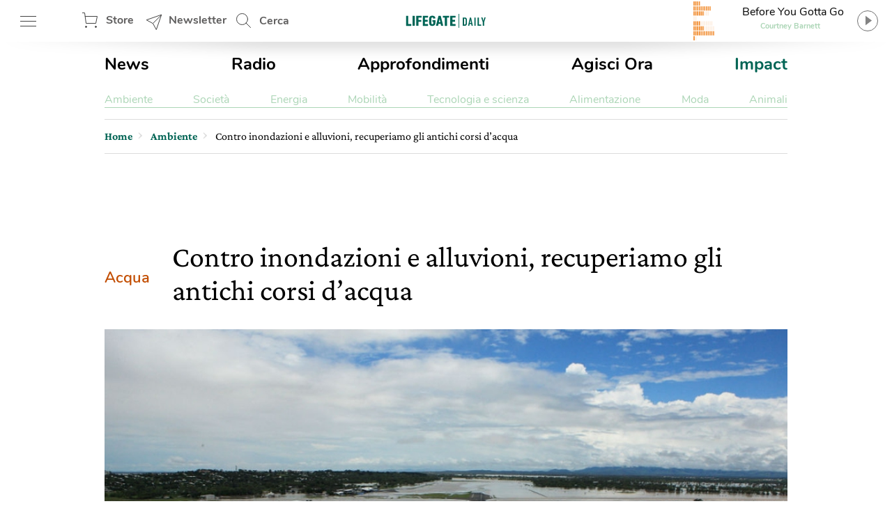

--- FILE ---
content_type: text/html; charset=UTF-8
request_url: https://www.lifegate.it/inondazioni-alluvioni-cap-corsi-acqua
body_size: 31497
content:
<!doctype html>
<html lang="it-IT" class="no-js">
<head> <script type="text/javascript">if(!gform){document.addEventListener("gform_main_scripts_loaded",function(){gform.scriptsLoaded=!0}),window.addEventListener("DOMContentLoaded",function(){gform.domLoaded=!0});var gform={domLoaded:!1,scriptsLoaded:!1,initializeOnLoaded:function(o){gform.domLoaded&&gform.scriptsLoaded?o():!gform.domLoaded&&gform.scriptsLoaded?window.addEventListener("DOMContentLoaded",o):document.addEventListener("gform_main_scripts_loaded",o)},hooks:{action:{},filter:{}},addAction:function(o,n,r,t){gform.addHook("action",o,n,r,t)},addFilter:function(o,n,r,t){gform.addHook("filter",o,n,r,t)},doAction:function(o){gform.doHook("action",o,arguments)},applyFilters:function(o){return gform.doHook("filter",o,arguments)},removeAction:function(o,n){gform.removeHook("action",o,n)},removeFilter:function(o,n,r){gform.removeHook("filter",o,n,r)},addHook:function(o,n,r,t,i){null==gform.hooks[o][n]&&(gform.hooks[o][n]=[]);var e=gform.hooks[o][n];null==i&&(i=n+"_"+e.length),null==t&&(t=10),gform.hooks[o][n].push({tag:i,callable:r,priority:t})},doHook:function(o,n,r){if(r=Array.prototype.slice.call(r,1),null!=gform.hooks[o][n]){var t,i=gform.hooks[o][n];i.sort(function(o,n){return o.priority-n.priority});for(var e=0;e<i.length;e++)"function"!=typeof(t=i[e].callable)&&(t=window[t]),"action"==o?t.apply(null,r):r[0]=t.apply(null,r)}if("filter"==o)return r[0]},removeHook:function(o,n,r,t){if(null!=gform.hooks[o][n])for(var i=gform.hooks[o][n],e=i.length-1;0<=e;e--)null!=t&&t!=i[e].tag||null!=r&&r!=i[e].priority||i.splice(e,1)}}}</script>
	
	<!-- partial-head.twig -->
<meta charset="utf-8">
<meta http-equiv="X-UA-Compatible" content="IE=edge">
<meta name="viewport" content="width=device-width, maximum-scale=5, initial-scale=1.0">
<meta name="format-detection" content="telephone=no">
<style>@font-face{font-family:'Nunito';src:local("Nunito-regular"),url(/app/themes/lifegate-2020/dist/fonts/Nunito-Regular.woff) format("woff");font-display:swap;font-weight:400;font-style:normal}@font-face{font-family:'Nunito';src:local("Nunito-semibold"),url(/app/themes/lifegate-2020/dist/fonts/Nunito-SemiBold.woff) format("woff");font-display:swap;font-weight:600;font-style:normal}@font-face{font-family:'Nunito';src:local("Nunito-bold"),local("Nunito Bold"),url(/app/themes/lifegate-2020/dist/fonts/Nunito-Bold.woff) format("woff");font-display:swap;font-weight:800;font-style:normal}@font-face{font-family:'CrimsonPro';src:url(/app/themes/lifegate-2020/dist/fonts/CrimsonPro-Regular.woff) format("woff");font-weight:400;font-display:swap;font-style:normal}@font-face{font-family:'CrimsonPro';src:url(/app/themes/lifegate-2020/dist/fonts/CrimsonPro-Italic.woff) format("woff");font-weight:400;font-display:swap;font-style:italic}@font-face{font-family:'CrimsonPro';src:url(/app/themes/lifegate-2020/dist/fonts/CrimsonPro-Medium.woff) format("woff");font-weight:700;font-display:swap;font-style:normal}.container-cycle-col-2::after,.container-cycle-col-2::before,.container::after,.container::before,.section::after,.section::before,.site::after,.site::before,section::after,section::before{content:'';display:table}.container-cycle-col-2::after,.container::after,.section::after,.site::after,section::after{clear:both}picture{background-image:url(/app/themes/lifegate-2020/dist/images/loader_animation.svg);background-size:32px;background-position:50% 50%;background-repeat:no-repeat no-repeat;overflow:hidden;position:relative;height:0;padding-bottom:100%;background-color:#eee}.btn,.button--collapse,.cta--icon,.drawer-menu main .drawer-menu__block .drawer-menu__item,.header__block .header-btn,.radio-panel #radio-panel-btn,.trends--section .trendsSlider-nav{background-image:url(/app/themes/lifegate-2020/dist/images/icons.svg);background-size:34px 2700px;background-repeat:no-repeat no-repeat}*{box-sizing:border-box}a,div,form,header,html,iframe,img,label,li,nav,span,strong,time,ul{margin:0;padding:0;border:0;font-size:100%;vertical-align:baseline}body,h1,h2{margin:0}body,h1,h2,p,section{padding:0;border:0;vertical-align:baseline}section{font-size:100%;margin:0}header,img,nav,picture,section{display:block}ul{list-style:none}img{max-width:100%;height:auto}input{outline:0;border:0;border-top-left-radius:0;border-top-right-radius:0;border-bottom-right-radius:0;border-bottom-left-radius:0;border-radius:0}body{font-size:16px;font-weight:400;-moz-osx-font-smoothing:grayscale;text-rendering:optimizeLegibility;font-family:"Nunito",Arial,sans-serif}.lazyloaded,picture img{min-width:100%;min-height:100%}picture img{display:block;position:absolute;top:50%;left:50%;transform:translate(-50%,-50%)}.lazyloaded{max-width:100%;-webkit-transition:all .3s ease-out;opacity:1;transition:all ease-out .3s}h2{font-size:28px;line-height:32px}a,p a{color:#000}body,p,p a{-webkit-font-smoothing:antialiased}p a{font-size:18px;line-height:26px}a{text-decoration:none;outline:0!important;cursor:pointer}.editorial strong,strong{font-weight:700}@media print{.sidebar{display:none}}.wrapper{position:relative;width:1012px;max-width:100%;overflow:hidden;background-color:#fff;margin:0 auto}@media screen and (max-width:736px){.wrapper{width:100%;border-top-left-radius:0;border-top-right-radius:0;border-bottom-right-radius:0;border-bottom-left-radius:0;border-radius:0;padding:0;margin:0}}.wrapper>.container{position:relative;padding:0 16px;margin:0}@media screen and (max-width:736px){.wrapper{width:100%;border-radius:0;padding:0;margin:0}.wrapper>.container{padding:0 8px}}.container,section{position:relative}.main-content{width:calc(100% - 300px);padding-bottom:24px}.main-content.main-content--left{float:left;padding-right:40px}@media screen and (max-width:800px){.main-content.main-content--left{width:100%;float:none;padding:0;clear:both}}.sidebar{min-width:300px;width:300px;min-height:250px}.sidebar.sidebar--right{float:right}@media screen and (max-width:800px){.sidebar{width:100%;float:none;padding:0!important;min-height:0}}.container-cycle-col-2>*{float:left;clear:none;text-align:inherit;width:48.02372%;margin-left:0;margin-right:3.95257%}.container-cycle-col-2>:nth-child(n){margin-right:3.95257%;float:left;clear:none}.container-cycle-col-2>:nth-child(2n){margin-right:0;float:right}.container-cycle-col-2>:nth-child(2n+1){clear:both}@media screen and (max-width:736px){.container-cycle-col-2>*{float:left;clear:none;text-align:inherit;width:100%;margin-left:0;margin-right:0}.container-cycle-col-2>:nth-child(n){clear:none;margin-right:0;float:right}.container-cycle-col-2>:nth-child(n+1){clear:both}}.flex{display:flex}@media screen and (max-width:736px){.flex{flex-direction:column}}.flex--column{flex-direction:column}.flex--center{align-items:center}.swiper-container{position:relative;overflow:hidden;list-style:none;z-index:1;margin:0 auto;padding:0}.swiper-slide,.swiper-wrapper{width:100%;height:100%;position:relative;transition:-webkit-transform;-webkit-transition:-webkit-transform;-webkit-transition-property:-webkit-transform;-o-transition-property:transform;transition-property:transform;transition-property:transform,-webkit-transform}.swiper-wrapper{-webkit-transform:translate3d(0,0,0);z-index:1;display:-webkit-box;display:-webkit-flex;display:-ms-flexbox;display:flex;-webkit-box-sizing:content-box;box-sizing:content-box}.swiper-slide{-webkit-flex-shrink:0;-ms-flex-negative:0;flex-shrink:0}.base{overflow:hidden}.figcaption,h1,h2{font-family:CrimsonPro,serif}h1,h2{color:inherit}h2{font-weight:500}@media screen and (max-width:736px){h1,h2{font-family:CrimsonPro,serif;font-weight:500}}h1{font-size:42px;font-weight:500;line-height:48px}@media screen and (max-width:736px){h1{font-size:36px;font-weight:500;line-height:44px;font-family:"CrimsonPro",serif}h2{font-size:32px;line-height:38px}}p{font-weight:400;font-size:18px;line-height:24px;margin:0 0 12px;color:#5f5e5e;font-family:"CrimsonPro",serif}@media screen and (max-width:1400px){p{font-size:16px;line-height:20px}}section{margin-bottom:0}.figcaption{color:#5f5e5e;display:block;padding:6px;text-align:right;font-size:13px!important;line-height:18px!important}.editorial{margin-bottom:40px;--fontsize:19px;--lineheight:28px;font-family:"CrimsonPro",serif}.editorial h2{margin:24px 0 12px;font-size:30px;line-height:36px}.editorial,.editorial p{color:#000;font-size:var(--fontsize);line-height:var(--lineheight)}@media screen and (max-width:736px){.editorial p{font-size:18px;font-family:"Nunito",Arial,sans-serif}}.editorial p:last-child,.editorial p:last-of-type{margin-bottom:0}.editorial a{color:#006454;font-size:var(--fontsize);line-height:var(--lineheight)}.btn--close{cursor:pointer;width:38px;height:38px;min-height:38px;background-position:12px -726px}.post__story{font-size:15px;font-weight:600;margin-right:12px;color:#ef7b10}.post__story,a.post__story{text-transform:none}.site{max-width:1400px;width:100%;position:relative;margin:0 auto}@media screen and (max-width:1400px){.site{max-width:1012px}}.site .container{padding:0 16px}@media screen and (max-width:736px){.site .container{padding:0 8px}}.site .container>section{margin-bottom:32px}.post__description{margin-bottom:20px}.post__description p{font-size:28px;font-style:italic;line-height:34px}@media screen and (max-width:736px){.post__description p{align-items:center;flex-direction:column;font-family:"CrimsonPro",serif}}.post__trends{margin-bottom:24px;border-top:1px solid #ddd;border-bottom:1px solid #ddd;flex-direction:row;padding:15px 0}@media screen and (max-width:736px){.post__trends{align-items:center;flex-direction:column}}.post__trends>div>a{display:inline-block;font-weight:lighter;text-transform:uppercase;margin-right:24px;color:#5f5e5e}@media screen and (max-width:736px){.post__trends>div>a{margin:6px 24px}}.single__hero-footer__box{margin:0 0 20px;display:flex;flex-direction:column;align-items:flex-end}.single__hero-footer__box .single__hero-footer__datas{margin:0}.single__hero-footer__datas{position:relative;display:flex;align-items:center;margin:0 0 48px;flex-wrap:wrap}@media screen and (max-width:736px){.single__hero-footer__datas{margin:0 0 12px;justify-content:center}}.single__hero-footer__datas>*{border-right:0;padding:0 12px;margin:6px 12px 6px 0}@media screen and (max-width:736px){.single__hero-footer__datas>*{position:static;flex-direction:column;align-items:flex-start;left:0;transform:none;margin:6px 0;border:0!important}}.single__hero-footer__datas>:last-child{border:0!important}@media screen and (max-width:736px){.single__hero-footer__datas>*{border:0!important;flex-direction:column;align-items:flex-start;left:0;position:static;transform:none;border-right:none;margin:6px 0}}.single__hero-footer__datas .post__date{font-size:16px;padding-left:0;padding-right:0;margin-right:0}.single__hero-footer__datas .post__date--it{text-transform:lowercase}.single__hero-footer__datas .post__author{color:#000;padding-left:0}.single__hero-footer__datas .post__author a{text-decoration:underline;color:#006454}.single__title{margin-bottom:20px}.single__title h1{margin-bottom:12px}@media screen and (max-width:736px){.single__title{margin-bottom:32px}}@media screen and (min-width:737px){.single__title{flex-direction:row}}.single__title .post__story{font-size:22px;margin:auto 32px auto 0}@media screen and (max-width:736px){.single__title .post__story{margin:10px auto 16px 0}}.section{margin:0 0 40px;position:relative}.cta--sticky::before,.overlay{position:absolute;background-position:initial initial;background-repeat:initial initial}.overlay{opacity:0;visibility:hidden;width:100%;height:100%;background-color:rgba(0,0,0,.498039);z-index:1;top:0;left:0;background:rgba(0,0,0,.5);will-change:opacity}.cta{background-color:transparent;display:inline-block;font-size:16px;min-height:38px;min-width:38px;padding:9px;text-transform:uppercase}.cta--icon-left{padding-left:40px;background-position-x:left!important}.cta--enter{background-position:0 calc(50% + 220px)}.cta--sticky{display:none;position:fixed;bottom:60px;right:12px;height:50px;width:50px;z-index:10;max-height:none;background-position:-2px -1010px;background-size:52px auto}@media screen and (max-width:736px){.cta--sticky{display:block}}.cta--sticky::before{background-color:#fff;border-top-left-radius:4px;border-top-right-radius:4px;border-bottom-right-radius:4px;border-bottom-left-radius:4px;box-shadow:rgba(0,0,0,.298039) 0 3px 6px;content:attr(data-tooltip);padding:6px;top:-56px;left:50%;text-align:center}.cta--sticky::after{content:'';position:absolute;width:0;height:0;border-top-width:10px;border-top-style:solid;border-top-color:#fff;border-left-width:10px;border-left-style:solid;border-left-color:transparent;border-right-width:10px;border-right-style:solid;border-right-color:transparent;top:-2px;left:50%}.partial-social{max-width:100%;width:calc(24px*var(--socialnumber) + (24px*(var(--socialnumber) - 1)))!important;margin:0 auto;padding:0}.main-menu__main ul,.main-menu__submenu-magazine ul,.partial-social ul{display:flex;justify-content:space-between}.partial-breadcrumb nav ul li:last-child,.partial-social .social:last-child{margin-right:0}.partial-social .social a{display:block;width:24px;height:24px;background-image:url(/app/themes/lifegate-2020/dist/images/icon-social.svg);background-repeat:no-repeat;margin-right:0}.partial-social .social--fb a{background-position:0 -45px}.partial-social .social--tw a{background-position:0 -134px}.partial-social .social--pn a{background-position:0 -224px}.partial-social .social--sp a{background-position:0 -315px}.partial-social .social--yt a{background-position:0 -403px}.partial-social .social--in a{background-position:0 -491px}.partial-social .social--ln a{background-position:0 -584px}.partial-social .social--tg a{background-position:0 -630px}.partial-social .social--pp a{background-position:0 -766px}.partial-social--share{width:calc(24px*3 + (24px*(3 - 1)))!important}@media screen and (max-width:736px){.partial-social--share{width:calc(24px*5 + (24px*(5 - 1)))!important}}.partial-social--share .social--pp,.partial-social--share .social--tg{display:none}@media screen and (max-width:736px){.partial-social--share .social--pp,.partial-social--share .social--tg{display:block}}.drawer-menu__footer .partial-social{width:calc(24px*8 + (24px*(8 - 1)))!important}.post__trends>div+.partial-social{margin-right:0}@media screen and (max-width:736px){.post__trends>div+.partial-social{margin:24px 0 0}}@media screen and (min-width:737px){.partial-social:last-child{margin-right:0}}@media screen and (max-width:736px){.partial-social:last-child{margin:12px auto}}.partial-social:first-child{margin-right:auto}.tbm-code.tbm-code-container.headofpage{margin:0 auto 40px}@media screen and (max-width:736px){.tbm-code.tbm-code-container.headofpage{margin:0}}article[class^=card] picture svg.icon{border-top-left-radius:50%;border-top-right-radius:50%;border-bottom-right-radius:50%;border-bottom-left-radius:50%;display:none;position:absolute;z-index:1;width:26%;top:50%;left:50%}.single-post .single__featured-image{margin:0}.single-post .single__featured-image picture{padding-bottom:50%}.header__search{position:relative;height:60px;min-width:100px;align-items:center;display:flex}.header__search .search__field{position:absolute;-webkit-transition:all .2s ease-in-out;width:420px;overflow:hidden;height:100%;opacity:0;visibility:hidden;z-index:1;display:flex;top:0;align-items:center;transition:all ease-in-out .2s;padding:8px 0}.header__search .search__field>*{margin:0 6px}.header__search .search__field .btn--close{background-position:4px -1513px}@media screen and (max-width:736px){.header__search{display:none}}.header__search--drawer{display:block;width:100%}@media screen and (min-width:737px){.header__search--drawer{display:none}}.header__search--drawer .search__field{width:100%;position:static;opacity:1;visibility:visible}.header__search--drawer .search__field input{border:1px solid transparent;color:#fff}.header{position:fixed;height:60px;width:100%;z-index:10;top:0}.header+div{max-width:100vw;overflow:hidden}.header__block{height:100%;position:absolute;width:100%;z-index:1;background-color:#fff;display:flex;align-items:center;justify-content:space-between;padding:0 16px}@media screen and (max-width:812px){.header__block{padding:0 8px}}@media screen and (max-width:736px){.header__block{padding:0}}.header__block__left{max-width:300px;width:23%;display:flex;align-items:center;justify-content:space-between}@media screen and (max-width:800px){.header__block__left{width:40%}}.header__block__middle{position:absolute;left:50%;max-width:130px;text-align:center;align-items:center;display:flex;justify-content:center;transform:translateX(-50%)}@media screen and (max-width:736px){.header__block__middle{transform:translate(-50%,-2px)}}.header__block__middle .logo--light{display:none}.header__block .header-btn{cursor:pointer;font-weight:700;height:60px;padding:6px;min-width:90px;overflow:hidden;color:#5f5e5e;margin:0}@media screen and (max-width:736px){.header__block .header-btn{text-indent:-100px;min-width:0;flex:1}}@media screen and (max-width:812px){.header__block .header-btn.header-btn--hamburger{min-width:50px}.header__block .header-btn.header-btn--newsletter,.header__block .header-btn.header-btn--shop{text-indent:-130px;min-width:0;flex:1}}@media screen and (max-width:812px) and (min-width:768px){.header__block .header-btn.header-btn--newsletter,.header__block .header-btn.header-btn--shop{max-width:50px}}.header__block .header-btn--hamburger{background-position:12px -142px}@media screen and (max-width:736px){.header__block .header-btn--hamburger{background-position:8px -142px;margin-right:0}}.header__block .header-btn--shop{padding-left:46px;line-height:46px;background-position:12px -82px}.header__block .header-btn--newsletter{padding-left:46px;line-height:46px;min-width:130px;background-position:12px -1463px}@media screen and (max-width:736px){.header__block .header-btn--newsletter{display:none}}.header__block .header-btn--search{padding-left:46px;line-height:54px;background-position:12px 5px}.header::after{content:'';height:0;border-top-width:15px;border-top-style:solid;border-top-color:rgba(0,0,0,.2);border-left-width:30vw;border-left-style:solid;border-left-color:transparent;border-right-width:30vw;border-right-style:solid;border-right-color:transparent;bottom:-7px;position:absolute;width:100%}.radio-panel .transparent{cursor:pointer;position:absolute;width:100%;height:100%;z-index:1;left:0;top:0}@media screen and (max-width:812px){.radio-panel{flex-direction:row-reverse}}.radio-panel .equalizer-container{position:relative;width:56px;height:44px;overflow:hidden;transform:rotate(90deg)}@media screen and (max-width:812px){.radio-panel .equalizer-container{margin-right:-15px;transform:rotate(-90deg)}}.radio-panel #radio-panel-btn{cursor:pointer;padding-right:40px;min-height:48px;background-position:right 0 top -346px;align-items:center;justify-content:center}.radio-panel #radio-panel-btn label{display:-webkit-box;height:24px;text-overflow:ellipsis;-webkit-box-orient:vertical;-webkit-line-clamp:1;overflow:hidden;position:relative;width:180px;display:block}.radio-panel #radio-panel-btn label.radio-panel__title{padding-left:8px;text-align:center}@media screen and (max-width:812px){.radio-panel #radio-panel-btn label.radio-panel__title{display:none!important}}.radio-panel #radio-panel-btn label.radio-panel__artist{font-size:11px;font-weight:700;text-align:center;color:#add6b7}@media screen and (max-width:812px){.radio-panel #radio-panel-btn label.radio-panel__artist{display:none!important}}.sk-chase{width:40px;height:40px;position:relative;animation:sk-chase 2.5s infinite linear both}.sk-chase-dot{width:100%;height:100%;position:absolute;left:0;top:0;animation:sk-chase-dot 2s infinite ease-in-out both}.sk-chase-dot::before{content:'';display:block;width:25%;height:25%;background-color:#fff;border-top-left-radius:100%;border-top-right-radius:100%;border-bottom-right-radius:100%;border-bottom-left-radius:100%}.sk-chase-dot:nth-child(1){animation-delay:-1.1s}.sk-chase-dot:nth-child(2){animation-delay:-1s}.sk-chase-dot:nth-child(3){animation-delay:-.9s}.sk-chase-dot:nth-child(4){animation-delay:-.8s}.sk-chase-dot:nth-child(5){animation-delay:-.7s}.sk-chase-dot:nth-child(6){animation-delay:-.6s}.trends--section{padding:5px 16px;position:relative;margin:12px auto;display:flex;align-items:center}@media screen and (max-width:736px){.trends--section{padding:5px 12px;flex-direction:column}}.trends--section>div{text-align:center}.trends--section .trends-section__container{overflow:hidden;height:100%;max-height:37px;position:relative;visibility:hidden;width:100%}@media screen and (max-width:736px){.trends--section .trends-section__container{min-width:80%}}.trends--section .trends-section__container .swiper-wrapper{align-items:center;width:fit-content}.trends--section .trends-section__container .swiper-wrapper .swiper-slide{padding:8px 24px;height:auto;width:auto!important;margin:0 6px}@media screen and (max-width:736px){.trends--section .trends-section__container .swiper-wrapper .swiper-slide{padding:8px;margin:0 4px}.trends--section .trends-section__container .swiper-wrapper .swiper-slide:first-child{margin-left:0}}.trends--section .trends-section__container a{font-size:14px;font-weight:400;border:1px solid transparent;-webkit-transition:all .3s ease-out;text-transform:uppercase;color:#5f5e5e;transition:all ease-out .3s}.trends--section .trendsSlider-nav{cursor:pointer;position:absolute;width:24px;height:24px;opacity:1;padding:24px;-webkit-transition:all .3s ease-out;visibility:hidden;z-index:1;background-color:#fff;top:0;transition:all ease-out .3s}.trends--section .trendsSlider-nav.trendsSlider__prev{background-position:3px -526px;box-shadow:10px 0 8px -8px rgba(0,0,0,.3);left:0}@media screen and (max-width:736px){.trends--section .trendsSlider-nav.trendsSlider__prev{left:10px}}.trends--section .trendsSlider-nav.trendsSlider__next{background-position:3px -461px;box-shadow:-10px 0 8px -8px rgba(0,0,0,.3);right:0}.main-menu{padding:16px 0}@media screen and (max-width:736px){.main-menu{display:none}}.main-menu__main ul li a{font-size:24px;font-weight:700}.main-menu__main ul li a.special-trend{color:#006454}.main-menu__submenu-magazine{margin-top:24px;border-bottom:1px solid #add6b7}.main-menu__submenu-magazine ul li a{color:#add6b7}.partial-breadcrumb{overflow:hidden;border-top:1px solid #ddd;border-bottom:1px solid #ddd;padding:0;margin:0 0 24px}.partial-breadcrumb nav{height:48px;overflow:hidden;display:flex;align-items:center}@media screen and (max-width:800px){.partial-breadcrumb nav{overflow-x:auto;-webkit-overflow-scrolling:touch}}.partial-breadcrumb nav ul,.partial-breadcrumb nav ul li{white-space:nowrap;display:flex;align-items:baseline}.partial-breadcrumb nav ul li{position:relative;line-height:24px;padding-right:16px;margin-right:10px;font-family:"CrimsonPro",serif;align-items:center}.partial-breadcrumb nav ul li::after{content:›;position:absolute;color:#ddd;font-size:24px;top:-4px;right:0;display:block;line-height:24px}.partial-breadcrumb nav ul li:last-child::after{display:none}.partial-breadcrumb nav ul li span{display:block;line-height:24px}.partial-breadcrumb nav ul li a{font-family:inherit;font-weight:600;line-height:24px;position:relative;max-width:190px;display:-webkit-box;height:24px;text-overflow:ellipsis;-webkit-box-orient:vertical;-webkit-line-clamp:1;overflow:hidden;color:#006454;display:block}@media screen and (max-width:736px){.partial-breadcrumb nav ul li a{max-width:none;overflow:visible;text-overflow:inherit}}.partial-breadcrumb nav ul li .current-item{display:block;max-width:360px}@media screen and (max-width:736px){.partial-breadcrumb nav ul li .current-item{max-width:none;overflow:visible;text-overflow:inherit}}input[type=text],select{background-color:transparent;display:block;width:100%;height:inherit;min-height:34px;color:#000;font-family:Nunito,Arial,sans-serif;font-style:italic;font-size:15px;line-height:28px;text-align:left;vertical-align:middle;background-image:none;background-clip:padding-box;border:1px solid #ddd;padding:8px 10px;margin:0;outline:0;transition:border .3s ease-out;-webkit-transition:border .3s ease-out}input[type=text]{font-family:Nunito,Arial,sans-serif!important}button{cursor:pointer}.dropdown,.input-field>label{font-family:"Nunito",Arial,sans-serif}.dropdown{border-top-left-radius:0;border-top-right-radius:0;border-bottom-right-radius:0;border-bottom-left-radius:0;min-height:32px;font-style:normal;font-weight:700;font-size:14px;background-image:url(/app/themes/lifegate-2020/dist/images/icons.svg)!important;background-repeat:no-repeat;border-radius:0}@media screen and (max-width:800px){.dropdown{background-color:transparent!important;padding-right:40px!important;background-position:right 1px top -1728px!important}}.input-field{margin-bottom:12px;display:flex;align-items:center;flex-wrap:wrap}@media screen and (max-width:736px){.input-field{align-items:flex-start;flex-direction:column}}.input-field>label{font-size:16px;line-height:24px;margin-right:10px;min-width:115px;white-space:nowrap}@media screen and (max-width:736px){.input-field.input-field--select{position:relative}}.search__field input[type=text]{padding:12px}.search__field .search__field__submit{border:0;min-height:36px;width:40px;margin:0 24px 0 6px}@media screen and (max-width:414px){.search__field .search__field__submit{margin:0 6px}}@media screen and (device-aspect-ratio:2/3){input[type=text],select{font-size:13px!important}}@media screen and (device-aspect-ratio:40/71){input[type=text],select{font-size:13px!important}}@media screen and (device-aspect-ratio:375/667){input[type=text],select{font-size:16px!important}}@media screen and (device-aspect-ratio:9/16){input[type=text],select{font-size:16px!important}}article.card-post-special .card__thumbnail--big picture svg.icon{display:none;position:absolute;z-index:1;width:20%;top:50%;left:50%;transform:translate(-50%,-50%)}.drawer-menu__menu{min-height:100vh;position:fixed;width:100%;max-width:430px;z-index:1010000000;left:-431px;-webkit-transition:left .2s ease-out;background-color:#fff;transition:left ease-out .2s;top:0;will-change:transform}@media screen and (max-width:812px){.drawer-menu__menu{min-height:-webkit-fill-available}}.drawer-menu .overlay{position:fixed;-webkit-transition:all .2s ease-out;z-index:100;transition:all ease-out .2s}.drawer-menu a{display:inline-block;font-size:18px;text-transform:none;color:#5f5e5e}.drawer-menu header{height:70px;display:flex;align-items:center;flex-direction:column;justify-content:center;background-color:#006454}@media screen and (max-width:736px){.drawer-menu header{height:124px}}.drawer-menu header .header__top{height:54px;width:100%;display:flex;align-items:center;justify-content:space-between;padding:0 8px}.drawer-menu header .drawer-menu__lang{margin:0;width:min-content}.drawer-menu header .drawer-menu__lang select#drawer-menu>*{color:#000!important}.drawer-menu header .drawer-menu__lang .dropdown{font-style:normal;text-transform:uppercase;border:0;color:#fff;background-position:right 0 top -38px!important}.drawer-menu main{position:absolute;height:calc(100% - 118px);overflow:auto;width:100%;-webkit-overflow-scrolling:touch}@media screen and (max-width:736px){.drawer-menu main{height:calc(100% - 196px)}}.drawer-menu main .drawer-menu__block{padding:5%;border-bottom:1px solid #454545}.drawer-menu main .drawer-menu__block .drawer-menu__item{font-size:18px;font-weight:700;margin-bottom:32px;padding-right:40px;text-transform:uppercase!important;background-position:right -8px top -598px;color:#5f5e5e}@media screen and (max-width:736px){.drawer-menu main .drawer-menu__block .drawer-menu__item+.flex{flex-direction:row}}.drawer-menu main .drawer-menu__block .drawer-menu__block__submenu{padding:6px;flex:1}.drawer-menu main .drawer-menu__block .drawer-menu__block__submenu ul li{margin-bottom:24px}.drawer-menu .drawer-menu__footer{background-color:#fff;position:absolute;width:100%;padding:12px 5%;background-position:initial initial;background-repeat:initial initial;background:#fff;bottom:0}.fullwidth-image .featured-image__box-image{overflow:hidden;position:relative;width:100%;height:100%}.fullwidth-image .featured-image--fullwidth-image{-webkit-transition:opacity .3s ease-out;position:fixed;opacity:0;visibility:hidden;transition:opacity ease-out .3s;width:96vw;height:96vh;left:2vw;top:2vh;z-index:-1;backface-visibility:hidden}.fullwidth-image .featured-image--fullwidth-image .featured-image__box-image{top:50%;-webkit-transition:.4s cubic-bezier(.18,.89,.32,1.28);z-index:101;transform:translateY(-50%);transition:cubic-bezier(.18,.89,.32,1.28) .4s}.fullwidth-image .featured-image--fullwidth-image .fullwidth-image__footer{position:absolute;bottom:-1px;background-color:rgba(0,0,0,.8);width:100%;z-index:101;padding:24px;-webkit-transition:opacity .2s ease-out;background-position:initial initial;background-repeat:initial initial;display:flex;align-items:center;background:rgba(0,0,0,.8);transition:opacity ease-out .2s}@media screen and (max-width:812px) and (orientation:landscape){.fullwidth-image .featured-image--fullwidth-image .fullwidth-image__footer{padding:24px 80px}}.fullwidth-image .featured-image--fullwidth-image .fullwidth-image__footer *{color:#fff}.fullwidth-image .featured-image--fullwidth-image .fullwidth-image__footer>div:first-child{display:flex;align-items:center}.fullwidth-image .featured-image--fullwidth-image .fullwidth-image__footer>div:first-child label{padding-left:12px;border-left:1px solid #fff}@media screen and (max-width:812px){.fullwidth-image .featured-image--fullwidth-image .fullwidth-image__footer>div:first-child{width:100%;flex-direction:column;justify-content:flex-start;align-items:flex-start}.fullwidth-image .featured-image--fullwidth-image .fullwidth-image__footer>div:first-child label{border:0;padding:8px 0 0}}.button,.button--collapse{cursor:pointer;display:block}.button{background-color:transparent;min-height:70px;-webkit-transition:background-color .2s ease-out;transition:background-color ease-out .2s}.button--collapse{width:32px;height:32px;background-position:9px -729px;min-height:0}.fullwidth-image .featured-image--fullwidth-image .swiper-container{border-top-left-radius:8px;border-top-right-radius:8px;border-bottom-right-radius:8px;border-bottom-left-radius:8px;overflow:hidden;width:100%;height:100%;position:relative;border-radius:8px;display:flex;align-items:center}.fullwidth-image .featured-image--fullwidth-image .swiper-container .swiper-wrapper{width:auto;align-items:center}.fullwidth-image .featured-image--fullwidth-image .single-gallery-slider__nav .button--collapse{position:absolute;right:8px;top:8px;z-index:101}.fullwidth-image__overlay{position:fixed;width:100%;height:100%;opacity:0;visibility:hidden;z-index:-1;background-color:rgba(0,0,0,.95);top:0;left:0}.partial-sticky-adv{width:300px;min-height:250px;max-height:600px;margin:0 auto}@media screen and (max-width:800px){.partial-sticky-adv{margin:32px auto;min-height:0}}.partial-sticky-adv .sticky-element{width:300px;min-height:250px;transition:none!important;-webkit-transition:none!important;margin:0 auto 24px;backface-visibility:hidden;will-change:top,scroll-position}@media screen and (max-width:800px){.partial-sticky-adv .sticky-element{min-height:0}}.sticky-adv{position:relative;width:300px;min-height:250px;max-height:600px;background-color:#ddd;background-position:initial initial;background-repeat:initial initial;background:#ddd;background-size:48px auto;margin:0 auto}.sticky-adv::before{content:advertising;position:absolute;top:55%;left:0;width:100%;color:#bbb;font-size:13px;font-weight:500;line-height:32px;text-transform:uppercase;text-align:center;z-index:0}@media screen and (max-width:736px){.sticky-adv::before{display:none}}.sticky-adv *{position:relative!important;padding:0;margin:0}@media screen and (max-width:800px){.sticky-adv{min-height:0}.single__featured-image picture,.single__featured-image picture img{min-height:none;height:calc((100vw - 20px)*.5);padding:0}}.swiper-lazy:not(.swiper-lazy-loaded){display:none}.button--next,.button--prev{display:none}</style><link rel="stylesheet" href="https://www.lifegate.it/app/themes/lifegate-2020/dist/css/custom.min.css?ver=1.95.3" media="print" onload="this.media='all'">
<link rel="apple-touch-icon" sizes="180x180" href="https://www.lifegate.it/app/themes/lifegate-2020/dist/images/apple-touch-icon.png">
<link rel="icon" type="image/png" sizes="32x32" href="https://www.lifegate.it/app/themes/lifegate-2020/dist/images/favicon-32x32.png">
<link rel="icon" type="image/png" sizes="16x16" href="https://www.lifegate.it/app/themes/lifegate-2020/dist/images/favicon-16x16.png">
<link rel="mask-icon" color="#5bbad5" href="https://www.lifegate.it/app/themes/lifegate-2020/dist/images/safari-pinned-tab.svg">
<link rel="apple-touch-icon" sizes="180x180" href="https://www.lifegate.it/app/themes/lifegate-2020/dist/images/apple-touch-icon.png">
<link rel="icon" type="image/png" sizes="32x32" href="https://www.lifegate.it/app/themes/lifegate-2020/dist/images/favicon-32x32.png">
<link rel="icon" type="image/png" sizes="194x194" href="https://www.lifegate.it/app/themes/lifegate-2020/dist/images/favicon-194x194.png">
<link rel="icon" type="image/png" sizes="192x192" href="https://www.lifegate.it/app/themes/lifegate-2020/dist/images/android-chrome-192x192.png">
<link rel="icon" type="image/png" sizes="16x16" href="https://www.lifegate.it/app/themes/lifegate-2020/dist/images/favicon-16x16.png">
<link rel="mask-icon" href="https://www.lifegate.it/app/themes/lifegate-2020/dist/images/safari-pinned-tab.svg" color="#005039">
<link rel="shortcut icon" href="https://www.lifegate.it/app/themes/lifegate-2020/dist/images/favicon.ico">
<meta name="msapplication-TileColor" content="#ffc40d">
<meta name="msapplication-config" content="https://www.lifegate.it/app/themes/lifegate-2020/dist/images/browserconfig.xml">
<meta name="theme-color" content="#15907E">
<link rel="preconnect" href="https://www.googletagmanager.com">

<meta name='robots' content='index, follow, max-snippet:-1, max-image-preview:large, max-video-preview:-1' />

	<!-- This site is optimized with the Yoast SEO plugin v22.5 - https://yoast.com/wordpress/plugins/seo/ -->
	<title>Contro inondazioni e alluvioni, recuperiamo gli antichi corsi d&#039;acqua - LifeGate</title>
	<meta name="description" content="Per ridurre gli effetti delle piogge sempre più intense e migliorare la gestione delle acque meteoriche non è sempre necessario realizzare opere ex novo. Anzi, è possibile recuperare antichi canali." />
	<link rel="canonical" href="https://www.lifegate.it/inondazioni-alluvioni-cap-corsi-acqua" />
	<meta property="og:locale" content="it_IT" />
	<meta property="og:type" content="article" />
	<meta property="og:title" content="Contro inondazioni e alluvioni, recuperiamo gli antichi corsi d&#039;acqua - LifeGate" />
	<meta property="og:description" content="Per ridurre gli effetti delle piogge sempre più intense e migliorare la gestione delle acque meteoriche non è sempre necessario realizzare opere ex novo. Anzi, è possibile recuperare antichi canali." />
	<meta property="og:url" content="https://www.lifegate.it/inondazioni-alluvioni-cap-corsi-acqua" />
	<meta property="og:site_name" content="LifeGate" />
	<meta property="article:publisher" content="https://www.facebook.com/lifegate/" />
	<meta property="article:published_time" content="2016-02-22T07:30:48+00:00" />
	<meta property="article:modified_time" content="2024-03-15T13:18:36+00:00" />
	<meta property="og:image" content="https://cdn.lifegate.it/eUecOoNB5nOoQd3chwEgXOxVb98=/1200x630/smart/https://www.lifegate.it/app/uploads/GettyImages-1078947041.jpg" />
	<meta property="og:image:width" content="150" />
	<meta property="og:image:height" content="150" />
	<meta property="og:image:type" content="image/jpeg" />
	<meta name="author" content="Rudi Bressa" />
	<meta name="twitter:card" content="summary_large_image" />
	<meta name="twitter:creator" content="@lifegate" />
	<meta name="twitter:site" content="@lifegate" />
	<meta name="twitter:label1" content="Written by" />
	<meta name="twitter:data1" content="Rudi Bressa" />
	<meta name="twitter:label2" content="Est. reading time" />
	<meta name="twitter:data2" content="3 minuti" />
	<!-- / Yoast SEO plugin. -->


<link rel='dns-prefetch' href='//cdn.iubenda.com' />
<link rel="alternate" type="application/rss+xml" title="LifeGate &raquo; Feed" href="https://www.lifegate.it/feed" />
<link rel="alternate" type="application/rss+xml" title="LifeGate &raquo; Stories Feed" href="https://www.lifegate.it/web-stories/feed/"><style id='iubenda-inline-styles-from-embed-inline-css' type='text/css'>

#iubenda-cs-banner{font-size:15px!important;background:0 0!important;line-height:1.4!important;position:fixed!important;z-index:99999998!important;top:0!important;left:0!important;width:100%!important;height:100%!important;border:0!important;margin:0!important;padding:0!important;overflow:hidden!important;display:-webkit-box!important;display:-ms-flexbox!important;display:flex!important;will-change:opacity,visibility;opacity:0!important;visibility:hidden!important;pointer-events:none!important;-webkit-transition:opacity .4s ease,visibility .4s ease!important;-o-transition:opacity .4s ease,visibility .4s ease!important;transition:opacity .4s ease,visibility .4s ease!important}#iubenda-cs-banner .iubenda-banner-content:not(.iubenda-custom-content) *,#iubenda-cs-banner [class*=" iub"],#iubenda-cs-banner [class^=iub]{font-size:100%!important;width:auto!important;-webkit-appearance:none!important;-moz-appearance:none!important;appearance:none!important;background:0 0!important;-webkit-box-sizing:border-box!important;box-sizing:border-box!important;-webkit-tap-highlight-color:transparent!important;-webkit-backface-visibility:hidden!important;backface-visibility:hidden!important;font-family:-apple-system,sans-serif!important;text-decoration:none!important;color:currentColor!important;background-attachment:scroll!important;background-color:transparent!important;background-image:none!important;background-position:0 0!important;background-repeat:repeat!important;border:0!important;border-color:#000!important;border-color:currentColor!important;border-radius:0!important;border-style:none!important;border-width:medium!important;bottom:auto!important;clear:none!important;clip:auto!important;counter-increment:none!important;counter-reset:none!important;direction:inherit!important;float:none!important;font-style:inherit!important;font-variant:normal!important;font-weight:inherit!important;height:auto!important;left:auto!important;letter-spacing:normal!important;line-height:inherit!important;list-style-type:inherit!important;list-style-position:outside!important;list-style-image:none!important;margin:0!important;max-height:none!important;max-width:none!important;min-height:0!important;min-width:0!important;opacity:1;outline:0!important;overflow:visible!important;padding:0!important;position:static!important;quotes:"" ""!important;right:auto!important;table-layout:auto!important;text-align:left!important;text-indent:0!important;text-transform:none!important;top:auto!important;unicode-bidi:normal!important;vertical-align:baseline!important;visibility:inherit!important;white-space:normal!important;width:auto!important;word-spacing:normal!important;z-index:auto!important;background-origin:padding-box!important;background-origin:padding-box!important;background-clip:border-box!important;background-size:auto!important;-o-border-image:none!important;border-image:none!important;border-radius:0!important;border-radius:0!important;-webkit-box-shadow:none!important;box-shadow:none!important;-webkit-column-count:auto!important;-moz-column-count:auto!important;column-count:auto!important;-webkit-column-gap:normal!important;-moz-column-gap:normal!important;column-gap:normal!important;-webkit-column-rule:medium none #000!important;-moz-column-rule:medium none #000!important;column-rule:medium none #000!important;-webkit-column-span:none!important;-moz-column-span:none!important;column-span:none!important;-webkit-column-width:auto!important;-moz-column-width:auto!important;column-width:auto!important;-webkit-font-feature-settings:normal!important;font-feature-settings:normal!important;overflow-x:visible!important;overflow-y:visible!important;-webkit-hyphens:manual!important;-ms-hyphens:manual!important;hyphens:manual!important;-webkit-perspective:none!important;perspective:none!important;-webkit-perspective-origin:50% 50%!important;perspective-origin:50% 50%!important;text-shadow:none!important;-webkit-transition:all 0s ease 0s!important;-o-transition:all 0s ease 0s!important;transition:all 0s ease 0s!important;-webkit-transform:none!important;-ms-transform:none!important;transform:none!important;-webkit-transform-origin:50% 50%!important;-ms-transform-origin:50% 50%!important;transform-origin:50% 50%!important;-webkit-transform-style:flat!important;transform-style:flat!important;word-break:normal!important;-ms-text-size-adjust:100%;-webkit-text-size-adjust:100%}#iubenda-cs-banner.iubenda-cs-overlay:before{content:""!important;position:fixed!important;top:0!important;left:0!important;width:100%!important;height:100%!important;background-color:rgba(0,0,0,.5)!important;z-index:1!important;pointer-events:auto!important}#iubenda-cs-banner.iubenda-cs-center{-webkit-box-align:center!important;-ms-flex-align:center!important;align-items:center!important;-webkit-box-pack:center!important;-ms-flex-pack:center!important;justify-content:center!important}#iubenda-cs-banner.iubenda-cs-top{-webkit-box-align:start!important;-ms-flex-align:start!important;align-items:flex-start!important}#iubenda-cs-banner.iubenda-cs-bottom{-webkit-box-align:end!important;-ms-flex-align:end!important;align-items:flex-end!important}#iubenda-cs-banner.iubenda-cs-left{-webkit-box-pack:start!important;-ms-flex-pack:start!important;justify-content:flex-start!important}#iubenda-cs-banner.iubenda-cs-right{-webkit-box-pack:end!important;-ms-flex-pack:end!important;justify-content:flex-end!important}#iubenda-cs-banner.iubenda-cs-visible{opacity:1!important;visibility:visible!important}#iubenda-cs-banner.iubenda-cs-visible>*{pointer-events:auto!important}#iubenda-cs-banner.iubenda-cs-slidein .iubenda-cs-container{-webkit-transition:-webkit-transform .4s ease!important;transition:-webkit-transform .4s ease!important;-o-transition:transform .4s ease!important;transition:transform .4s ease!important;transition:transform .4s ease,-webkit-transform .4s ease!important}#iubenda-cs-banner.iubenda-cs-slidein.iubenda-cs-top .iubenda-cs-container{-webkit-transform:translateY(-48px)!important;-ms-transform:translateY(-48px)!important;transform:translateY(-48px)!important}#iubenda-cs-banner.iubenda-cs-slidein.iubenda-cs-bottom .iubenda-cs-container{-webkit-transform:translateY(48px)!important;-ms-transform:translateY(48px)!important;transform:translateY(48px)!important}#iubenda-cs-banner.iubenda-cs-slidein.iubenda-cs-visible .iubenda-cs-container{-webkit-transform:translateY(0)!important;-ms-transform:translateY(0)!important;transform:translateY(0)!important}#iubenda-cs-banner .iubenda-cs-container{position:relative!important;z-index:2!important}#iubenda-cs-banner .iubenda-cs-brand{display:-webkit-box!important;display:-ms-flexbox!important;display:flex!important;padding:16px!important;-ms-flex-negative:0!important;flex-shrink:0!important}#iubenda-cs-banner .iubenda-cs-brand>div{display:-webkit-box!important;display:-ms-flexbox!important;display:flex!important;-webkit-box-pack:start!important;-ms-flex-pack:start!important;justify-content:flex-start!important}#iubenda-cs-banner .iubenda-cs-brand img{max-width:192px!important;max-height:56px!important}#iubenda-cs-banner .iubenda-cs-content{position:relative!important;z-index:1!important;overflow:hidden!important;-webkit-transition:-webkit-transform .4s ease!important;transition:-webkit-transform .4s ease!important;-o-transition:transform .4s ease!important;transition:transform .4s ease!important;transition:transform .4s ease,-webkit-transform .4s ease!important}#iubenda-cs-banner .iubenda-cs-rationale{position:relative!important;display:-webkit-box!important;display:-ms-flexbox!important;display:flex!important;-webkit-box-orient:vertical!important;-webkit-box-direction:normal!important;-ms-flex-direction:column!important;flex-direction:column!important}#iubenda-cs-banner .iubenda-cs-close-btn{position:absolute!important;top:-2px!important;padding:16px!important;right:0!important;min-width:48px!important;height:48px!important;font-size:24px!important;line-height:0!important;font-weight:lighter!important;cursor:pointer!important;text-align:center!important}#iubenda-cs-banner .iubenda-cs-close-btn:hover{opacity:.5!important}#iubenda-cs-banner .iubenda-banner-content{font-weight:300!important;margin:16px!important;margin-bottom:0!important;-webkit-box-flex:1!important;-ms-flex:1 1 auto!important;flex:1 1 auto!important;overflow-y:auto!important;mask-image:linear-gradient(to top,rgba(0,0,0,0) 0,#000 16px)!important;-webkit-mask-image:linear-gradient(to top,rgba(0,0,0,0) 0,#000 16px)!important;padding-bottom:32px!important}#iubenda-cs-banner .iubenda-banner-content-padded{padding-right:32px!important}#iubenda-cs-banner .iubenda-banner-content a{cursor:pointer!important;color:currentColor!important;opacity:.7!important;text-decoration:underline!important}#iubenda-cs-banner .iubenda-banner-content a:hover{opacity:1!important}#iubenda-cs-banner #iubenda-cs-title{font-weight:700!important;margin-bottom:16px!important}#iubenda-cs-banner .iubenda-cs-opt-group{margin:16px!important;z-index:1!important;display:-webkit-box!important;display:-ms-flexbox!important;display:flex!important;margin-top:0!important;-ms-flex-negative:0!important;flex-shrink:0!important}#iubenda-cs-banner .iubenda-cs-opt-group>div{display:-webkit-box!important;display:-ms-flexbox!important;display:flex!important}@media (min-width:640px){#iubenda-cs-banner .iubenda-cs-opt-group{-webkit-box-align:center!important;-ms-flex-align:center!important;align-items:center!important;-webkit-box-pack:justify!important;-ms-flex-pack:justify!important;justify-content:space-between!important}#iubenda-cs-banner .iubenda-cs-opt-group-custom{margin-right:auto!important;-ms-flex-item-align:start!important;align-self:start!important;-webkit-box-pack:start!important;-ms-flex-pack:start!important;justify-content:flex-start!important}#iubenda-cs-banner .iubenda-cs-opt-group-consent{margin-left:auto!important;-ms-flex-item-align:end!important;align-self:end!important;-webkit-box-pack:end!important;-ms-flex-pack:end!important;justify-content:flex-end!important}}@media (max-width:639px){#iubenda-cs-banner .iubenda-cs-opt-group{margin:12px!important;-webkit-box-orient:vertical!important;-webkit-box-direction:normal!important;-ms-flex-direction:column!important;flex-direction:column!important}#iubenda-cs-banner .iubenda-cs-opt-group-custom{-webkit-box-ordinal-group:3;-ms-flex-order:2;order:2}#iubenda-cs-banner .iubenda-cs-opt-group-consent{-webkit-box-ordinal-group:2;-ms-flex-order:1;order:1}}#iubenda-cs-banner .iubenda-cs-opt-group button{-webkit-appearance:none!important;-moz-appearance:none!important;appearance:none!important;padding:8px 32px!important;border-radius:64px!important;cursor:pointer!important;font-weight:700!important;font-size:100%!important;margin-top:4px!important;margin-bottom:4px!important;text-align:center!important}#iubenda-cs-banner .iubenda-cs-opt-group button:focus{opacity:.8!important}#iubenda-cs-banner .iubenda-cs-opt-group button:hover{opacity:.5!important}@media (min-width:640px){#iubenda-cs-banner .iubenda-cs-opt-group button:not(:last-of-type){margin-right:8px!important}}@media (max-width:639px){#iubenda-cs-banner .iubenda-cs-opt-group button{padding:8px 24px!important;width:100%!important;display:block;text-align:center!important;margin:6px 3px!important}}#iubenda-cs-banner.iubenda-cs-default .iubenda-cs-brand{margin:0 -8px 0!important}@media (max-width:991px){#iubenda-cs-banner.iubenda-cs-default .iubenda-cs-brand{margin:-8px -8px 0!important}}@media (min-width:992px){#iubenda-cs-banner.iubenda-cs-default .iubenda-cs-brand div{margin:0 auto!important;width:calc(992px - 32px)!important}}@media (max-width:991px){#iubenda-cs-banner.iubenda-cs-default .iubenda-cs-brand div{margin:0 8px!important}}#iubenda-cs-banner.iubenda-cs-default .iubenda-cs-container{width:100%!important}@media (min-width:992px){#iubenda-cs-banner.iubenda-cs-default .iubenda-cs-rationale{width:992px!important;margin:16px auto!important}}@media (max-width:991px){#iubenda-cs-banner.iubenda-cs-default .iubenda-cs-content{padding:8px!important}}#iubenda-cs-banner.iubenda-cs-default-floating .iubenda-cs-brand{margin:-8px -8px 0!important}#iubenda-cs-banner.iubenda-cs-default-floating .iubenda-cs-brand div{margin:8px!important}@media (min-width:992px){#iubenda-cs-banner.iubenda-cs-default-floating .iubenda-cs-container{width:992px!important}}@media (max-width:991px){#iubenda-cs-banner.iubenda-cs-default-floating.iubenda-cs-center.iubenda-cs-bottom .iubenda-cs-container,#iubenda-cs-banner.iubenda-cs-default-floating.iubenda-cs-center.iubenda-cs-top .iubenda-cs-container{width:100%!important}}@media (min-width:640px){#iubenda-cs-banner.iubenda-cs-default-floating.iubenda-cs-center:not(.iubenda-cs-top):not(.iubenda-cs-bottom) .iubenda-cs-container,#iubenda-cs-banner.iubenda-cs-default-floating:not(.iubenda-cs-bottom):not(.iubenda-cs-center) .iubenda-cs-container,#iubenda-cs-banner.iubenda-cs-default-floating:not(.iubenda-cs-top):not(.iubenda-cs-center) .iubenda-cs-container{width:480px!important}}#iubenda-cs-banner.iubenda-cs-default-floating.iubenda-cs-center:not(.iubenda-cs-top):not(.iubenda-cs-bottom) .iubenda-cs-opt-group,#iubenda-cs-banner.iubenda-cs-default-floating:not(.iubenda-cs-bottom):not(.iubenda-cs-center) .iubenda-cs-opt-group,#iubenda-cs-banner.iubenda-cs-default-floating:not(.iubenda-cs-top):not(.iubenda-cs-center) .iubenda-cs-opt-group{-webkit-box-orient:vertical!important;-webkit-box-direction:normal!important;-ms-flex-direction:column!important;flex-direction:column!important}#iubenda-cs-banner.iubenda-cs-default-floating.iubenda-cs-center:not(.iubenda-cs-top):not(.iubenda-cs-bottom) .iubenda-cs-opt-group>div,#iubenda-cs-banner.iubenda-cs-default-floating:not(.iubenda-cs-bottom):not(.iubenda-cs-center) .iubenda-cs-opt-group>div,#iubenda-cs-banner.iubenda-cs-default-floating:not(.iubenda-cs-top):not(.iubenda-cs-center) .iubenda-cs-opt-group>div{width:100%!important}#iubenda-cs-banner.iubenda-cs-default-floating.iubenda-cs-center:not(.iubenda-cs-top):not(.iubenda-cs-bottom) .iubenda-cs-opt-group button,#iubenda-cs-banner.iubenda-cs-default-floating:not(.iubenda-cs-bottom):not(.iubenda-cs-center) .iubenda-cs-opt-group button,#iubenda-cs-banner.iubenda-cs-default-floating:not(.iubenda-cs-top):not(.iubenda-cs-center) .iubenda-cs-opt-group button{display:block!important;width:100%!important;text-align:center!important}#iubenda-cs-banner.iubenda-cs-default-floating.iubenda-cs-center:not(.iubenda-cs-top):not(.iubenda-cs-bottom) .iubenda-cs-opt-group-custom,#iubenda-cs-banner.iubenda-cs-default-floating:not(.iubenda-cs-bottom):not(.iubenda-cs-center) .iubenda-cs-opt-group-custom,#iubenda-cs-banner.iubenda-cs-default-floating:not(.iubenda-cs-top):not(.iubenda-cs-center) .iubenda-cs-opt-group-custom{-webkit-box-ordinal-group:3;-ms-flex-order:2;order:2}#iubenda-cs-banner.iubenda-cs-default-floating.iubenda-cs-center:not(.iubenda-cs-top):not(.iubenda-cs-bottom) .iubenda-cs-opt-group-consent,#iubenda-cs-banner.iubenda-cs-default-floating:not(.iubenda-cs-bottom):not(.iubenda-cs-center) .iubenda-cs-opt-group-consent,#iubenda-cs-banner.iubenda-cs-default-floating:not(.iubenda-cs-top):not(.iubenda-cs-center) .iubenda-cs-opt-group-consent{-webkit-box-ordinal-group:2;-ms-flex-order:1;order:1}#iubenda-cs-banner.iubenda-cs-default-floating .iubenda-cs-content{-webkit-box-shadow:0 8px 48px rgba(0,0,0,.15)!important;box-shadow:0 8px 48px rgba(0,0,0,.15)!important;padding:8px!important}@media (min-width:992px){#iubenda-cs-banner.iubenda-cs-default-floating .iubenda-cs-content{border-radius:4px!important;margin:16px!important}}#iubenda-cs-banner.iubenda-cs-fix-height .iubenda-cs-container,#iubenda-cs-banner.iubenda-cs-fix-height .iubenda-cs-content,#iubenda-cs-banner.iubenda-cs-fix-height .iubenda-cs-rationale{height:100%!important}#iubenda-cs-banner.iubenda-cs-fix-height.iubenda-cs-default-floating .iubenda-cs-content{height:calc(100% - 32px)!important}#iubenda-cs-banner.iubenda-cs-fix-height .iubenda-cs-brand img{max-width:75%!important}#iubenda-cs-banner .iubenda-cs-content{background-color:#000!important;color:#fff!important}#iubenda-cs-banner .iubenda-cs-opt-group{color:#000!important}#iubenda-cs-banner .iubenda-cs-opt-group button{background-color:rgba(255,255,255,.1)!important;color:#fff!important}#iubenda-cs-banner .iubenda-cs-opt-group button.iubenda-cs-btn-primary{background-color:#0073ce!important;color:#fff!important}.iubenda-tp-btn:not([data-tp-nostyle]){font-size:100%!important;width:auto!important;-webkit-appearance:none!important;-moz-appearance:none!important;appearance:none!important;background:0 0!important;-webkit-box-sizing:border-box!important;box-sizing:border-box!important;-webkit-tap-highlight-color:transparent!important;-webkit-backface-visibility:hidden!important;backface-visibility:hidden!important;font-family:-apple-system,sans-serif!important;text-decoration:none!important;color:currentColor!important;background-attachment:scroll!important;background-color:transparent!important;background-image:none!important;background-position:0 0!important;background-repeat:repeat!important;border:0!important;border-color:#000!important;border-color:currentColor!important;border-radius:0!important;border-style:none!important;border-width:medium!important;bottom:auto!important;clear:none!important;clip:auto!important;counter-increment:none!important;counter-reset:none!important;cursor:auto!important;direction:inherit!important;float:none!important;font-style:inherit!important;font-variant:normal!important;font-weight:inherit!important;height:auto!important;left:auto!important;letter-spacing:normal!important;line-height:inherit!important;list-style-type:inherit!important;list-style-position:outside!important;list-style-image:none!important;margin:0!important;max-height:none!important;max-width:none!important;min-height:0!important;min-width:0!important;opacity:1;outline:0!important;overflow:visible!important;padding:0!important;position:static!important;quotes:"" ""!important;right:auto!important;table-layout:auto!important;text-align:left!important;text-indent:0!important;text-transform:none!important;top:auto!important;unicode-bidi:normal!important;vertical-align:baseline!important;visibility:inherit!important;white-space:normal!important;width:auto!important;word-spacing:normal!important;z-index:auto!important;background-origin:padding-box!important;background-origin:padding-box!important;background-clip:border-box!important;background-size:auto!important;-o-border-image:none!important;border-image:none!important;border-radius:0!important;border-radius:0!important;-webkit-box-shadow:none!important;box-shadow:none!important;-webkit-column-count:auto!important;-moz-column-count:auto!important;column-count:auto!important;-webkit-column-gap:normal!important;-moz-column-gap:normal!important;column-gap:normal!important;-webkit-column-rule:medium none #000!important;-moz-column-rule:medium none #000!important;column-rule:medium none #000!important;-webkit-column-span:none!important;-moz-column-span:none!important;column-span:none!important;-webkit-column-width:auto!important;-moz-column-width:auto!important;column-width:auto!important;-webkit-font-feature-settings:normal!important;font-feature-settings:normal!important;overflow-x:visible!important;overflow-y:visible!important;-webkit-hyphens:manual!important;-ms-hyphens:manual!important;hyphens:manual!important;-webkit-perspective:none!important;perspective:none!important;-webkit-perspective-origin:50% 50%!important;perspective-origin:50% 50%!important;text-shadow:none!important;-webkit-transition:all 0s ease 0s!important;-o-transition:all 0s ease 0s!important;transition:all 0s ease 0s!important;-webkit-transform:none!important;-ms-transform:none!important;transform:none!important;-webkit-transform-origin:50% 50%!important;-ms-transform-origin:50% 50%!important;transform-origin:50% 50%!important;-webkit-transform-style:flat!important;transform-style:flat!important;word-break:normal!important;-ms-text-size-adjust:100%;-webkit-text-size-adjust:100%;appearance:none!important;line-height:34px!important;height:34px!important;min-width:34px!important;border-radius:4px!important;cursor:pointer!important;font-weight:700!important;font-size:14px!important;-webkit-box-shadow:0 0 0 1px rgba(0,0,0,.15)!important;box-shadow:0 0 0 1px rgba(0,0,0,.15)!important;color:rgba(0,0,0,.65)!important;background-color:#fff!important;display:inline-block!important;vertical-align:middle!important}.iubenda-tp-btn[data-tp-icon]{background-image:url("data:image/svg+xml,%3Csvg xmlns='http://www.w3.org/2000/svg' width='32' height='32' viewBox='0 0 32 32'%3E%3Cpath fill='%231CC691' fill-rule='evenodd' d='M16 7a4 4 0 0 1 2.627 7.016L19.5 25h-7l.873-10.984A4 4 0 0 1 16 7z'/%3E%3C/svg%3E")!important;background-repeat:no-repeat!important;background-size:32px 32px!important;background-position:top .5px left 1px!important}.iubenda-tp-btn[data-tp-circle]{border-radius:32px!important}.iubenda-tp-btn[data-tp-label]:after{content:attr(data-tp-label)!important;padding:0 16px!important;white-space:nowrap!important}.iubenda-tp-btn[data-tp-label][data-tp-icon]:after{padding-left:calc(16px + 8px + 8px)!important}.iubenda-tp-btn[data-tp-float]{position:fixed!important;z-index:2147483647!important}.iubenda-tp-btn[data-tp-float]:not([data-tp-anchored]){margin:16px!important}.iubenda-tp-btn[data-tp-float][data-tp-anchored]{margin:0 16px!important;border-radius:6px!important}.iubenda-tp-btn[data-tp-float][data-tp-anchored]:not([data-tp-hover]):not([data-tp-label])[data-tp-float=center-left],.iubenda-tp-btn[data-tp-float][data-tp-anchored]:not([data-tp-hover]):not([data-tp-label])[data-tp-float=center-right],.iubenda-tp-btn[data-tp-float][data-tp-anchored][data-tp-hover][data-tp-float=center-left],.iubenda-tp-btn[data-tp-float][data-tp-anchored][data-tp-hover][data-tp-float=center-right]{margin:0!important;top:75%!important;-webkit-transform:translateY(-50%)!important;-ms-transform:translateY(-50%)!important;transform:translateY(-50%)!important}.iubenda-tp-btn[data-tp-float][data-tp-anchored]:not([data-tp-hover]):not([data-tp-label])[data-tp-float=center-left],.iubenda-tp-btn[data-tp-float][data-tp-anchored][data-tp-hover][data-tp-float=center-left]{left:0!important;border-top-left-radius:0!important;border-bottom-left-radius:0!important;border-left:0!important}.iubenda-tp-btn[data-tp-float][data-tp-anchored]:not([data-tp-hover]):not([data-tp-label])[data-tp-float=center-right],.iubenda-tp-btn[data-tp-float][data-tp-anchored][data-tp-hover][data-tp-float=center-right]{right:0!important;border-top-right-radius:0!important;border-bottom-right-radius:0!important;border-right:0!important}.iubenda-tp-btn[data-tp-float][data-tp-anchored]:not([data-tp-hover])[data-tp-label][data-tp-float=center-left],.iubenda-tp-btn[data-tp-float][data-tp-anchored]:not([data-tp-hover])[data-tp-label][data-tp-float=center-right]{margin:0!important;top:50%!important;border-bottom-left-radius:0!important;border-bottom-right-radius:0!important;border-bottom:0!important;-webkit-transform-origin:bottom!important;-ms-transform-origin:bottom!important;transform-origin:bottom!important}.iubenda-tp-btn[data-tp-float][data-tp-anchored]:not([data-tp-hover])[data-tp-label][data-tp-float=center-left]{left:0!important;-webkit-transform:translateY(-50%) rotate(90deg)!important;-ms-transform:translateY(-50%) rotate(90deg)!important;transform:translateY(-50%) rotate(90deg)!important;-webkit-transform-origin:left bottom!important;-ms-transform-origin:left bottom!important;transform-origin:left bottom!important}.iubenda-tp-btn[data-tp-float][data-tp-anchored]:not([data-tp-hover])[data-tp-label][data-tp-float=center-right]{right:0!important;-webkit-transform:translateY(-50%) rotate(-90deg)!important;-ms-transform:translateY(-50%) rotate(-90deg)!important;transform:translateY(-50%) rotate(-90deg)!important;-webkit-transform-origin:right bottom!important;-ms-transform-origin:right bottom!important;transform-origin:right bottom!important}.iubenda-tp-btn[data-tp-float][data-tp-float=bottom-left],.iubenda-tp-btn[data-tp-float][data-tp-float=bottom-right]{bottom:0!important}.iubenda-tp-btn[data-tp-float][data-tp-float=bottom-left][data-tp-anchored],.iubenda-tp-btn[data-tp-float][data-tp-float=bottom-right][data-tp-anchored]{border-bottom-left-radius:0!important;border-bottom-right-radius:0!important;border-bottom:0!important}.iubenda-tp-btn[data-tp-float][data-tp-float=top-left],.iubenda-tp-btn[data-tp-float][data-tp-float=top-right]{top:0!important}.iubenda-tp-btn[data-tp-float][data-tp-float=top-left][data-tp-anchored],.iubenda-tp-btn[data-tp-float][data-tp-float=top-right][data-tp-anchored]{border-top-left-radius:0!important;border-top-right-radius:0!important;border-top:0!important}.iubenda-tp-btn[data-tp-float][data-tp-float=bottom-left],.iubenda-tp-btn[data-tp-float][data-tp-float=top-left]{left:0!important}.iubenda-tp-btn[data-tp-float][data-tp-float=bottom-right],.iubenda-tp-btn[data-tp-float][data-tp-float=top-right]{right:0!important}.iubenda-tp-btn[data-tp-float][data-tp-hover][data-tp-label]:after{max-width:0!important;overflow:hidden!important;display:block!important;padding:0!important;opacity:0!important;-webkit-transition:max-width .6s ease,padding .6s ease,opacity .6s ease!important;-o-transition:max-width .6s ease,padding .6s ease,opacity .6s ease!important;transition:max-width .6s ease,padding .6s ease,opacity .6s ease!important}.iubenda-tp-btn[data-tp-float][data-tp-hover][data-tp-label]:hover:after{max-width:192px!important;padding-left:calc(16px + 8px + 8px)!important;padding-right:10px!important;opacity:1!important}

</style>
<link rel="stylesheet" href="https://www.lifegate.it/app/plugins/allow-webp-image/public/css/allow-webp-image-public.css?ver=1.0.1">
<link rel="stylesheet" href="https://www.lifegate.it/app/plugins/wp-pagenavi/pagenavi-css.css?ver=2.70">
<link rel="stylesheet" href="https://www.lifegate.it/app/themes/lifegate-2020/dist/css/components/partials/forms.min.css?ver=1.95.3">

<script  type="text/javascript" class=" _iub_cs_skip" type="text/javascript" id="iubenda-head-inline-scripts-0">
/* <![CDATA[ */

 var lang_id = document.getElementsByTagName('html')[0].getAttribute('lang').split('-')[0],
        site_id = 2077371; // site_id dal codice di integrazione di iubendaconsole.log("lang:" + lang_id);
    switch (lang_id) {
        case 'en':
            var policy_id = 29441043; // policy_id dal codice di integrazione di iubenda (EN)
            break;
        case 'it':
            var policy_id = 12095617; // policy_id dal codice di integrazione di iubenda (IT)
            break;
    }

var _iub = _iub || [];
_iub.csConfiguration = {"askConsentAtCookiePolicyUpdate":true,"consentOnContinuedBrowsing":false,"googleAdditionalConsentMode":true,"isTCFConsentGlobal":false,"newConsentAtVendorListUpdate":7,"whitelabel":false,"lang":lang_id,"siteId":site_id,"enableTcf":true,"cookiePolicyId":policy_id, "banner":{ "acceptButtonDisplay":true,"customizeButtonDisplay":true,"closeButtonDisplay":false,"position":"bottom","applyStyles":false }};
/* ]]> */
</script>
<script  type="text/javascript" class=" _iub_cs_skip" type="text/javascript" src="//cdn.iubenda.com/cs/tcf/stub-v2.js?ver=3.10.2" id="iubenda-head-scripts-0-js"></script>
<script  type="text/javascript" charset="UTF-8" async="" class=" _iub_cs_skip" type="text/javascript" src="//cdn.iubenda.com/cs/iubenda_cs.js?ver=3.10.2" id="iubenda-head-scripts-1-js"></script>
	<style type="text/css"> .tippy-box[data-theme~="wprm"] { background-color: #333333; color: #FFFFFF; } .tippy-box[data-theme~="wprm"][data-placement^="top"] > .tippy-arrow::before { border-top-color: #333333; } .tippy-box[data-theme~="wprm"][data-placement^="bottom"] > .tippy-arrow::before { border-bottom-color: #333333; } .tippy-box[data-theme~="wprm"][data-placement^="left"] > .tippy-arrow::before { border-left-color: #333333; } .tippy-box[data-theme~="wprm"][data-placement^="right"] > .tippy-arrow::before { border-right-color: #333333; } .tippy-box[data-theme~="wprm"] a { color: #FFFFFF; } .wprm-comment-rating svg { width: 18px !important; height: 18px !important; } img.wprm-comment-rating { width: 90px !important; height: 18px !important; } body { --comment-rating-star-color: #343434; } body { --wprm-popup-font-size: 16px; } body { --wprm-popup-background: #ffffff; } body { --wprm-popup-title: #000000; } body { --wprm-popup-content: #444444; } body { --wprm-popup-button-background: #444444; } body { --wprm-popup-button-text: #ffffff; }.wprm-recipe-template-lifegate-no-head .wprm-recipe-name, .wprm-recipe-template-lifegate-no-head .wprm-recipe-header{
color:#000 !important;
}</style><style type="text/css">.wprm-glossary-term {color: #5A822B;text-decoration: underline;cursor: help;}</style>	<script type="application/ld+json">{"@context": "https://schema.org", "@type": "NewsMediaOrganization", "url": "https://www.lifegate.it", "logo": "https://cdn.lifegate.it/0nPiIdREB8IP_raN9lnx0a5yRYI=/180x180/smart/https://www.lifegate.it/app/uploads/2020/09/logo-lg.png"}	</script>
				<link rel="preload" imagesrcset="https://cdn.lifegate.it/DhTzDIZLowuxmNBuSDv2A2A86pA=/360x180/smart/https://www.lifegate.it/app/uploads/GettyImages-1078947041.jpg, https://cdn.lifegate.it/onrpiV0OxfCXpvKR3ajdXjyZp7w=/720x360/smart/https://www.lifegate.it/app/uploads/GettyImages-1078947041.jpg 2x" as="image" media="(max-width: 736px)">
			<link rel="preload" imagesrcset="https://cdn.lifegate.it/vXBWC8aQiQWH4LuhERPtlqRrDNM=/980x490/smart/https://www.lifegate.it/app/uploads/GettyImages-1078947041.jpg, https://cdn.lifegate.it/F5aVKrt_m7Xcr0H9S8xUi3O-xRM=/1960x980/smart/https://www.lifegate.it/app/uploads/GettyImages-1078947041.jpg 2x" as="image" media="(min-width: 736.1px)">
			
<!-- Schema & Structured Data For WP v1.30 - -->
<script type="application/ld+json" class="saswp-schema-markup-output">
[{"@context":"https://schema.org/","@graph":[{"@context":"https://schema.org/","@type":"SiteNavigationElement","@id":"https://www.lifegate.it#Menu Hamburger","name":"News","url":"https://www.lifegate.it/news"},{"@context":"https://schema.org/","@type":"SiteNavigationElement","@id":"https://www.lifegate.it#Menu Hamburger","name":"Radio","url":"https://www.lifegate.it/radio"},{"@context":"https://schema.org/","@type":"SiteNavigationElement","@id":"https://www.lifegate.it#Menu Hamburger","name":"On Air","url":"https://www.lifegate.it/lifegate-radio"},{"@context":"https://schema.org/","@type":"SiteNavigationElement","@id":"https://www.lifegate.it#Menu Hamburger","name":"Come ascoltare","url":"https://www.lifegate.it/ascolta"},{"@context":"https://schema.org/","@type":"SiteNavigationElement","@id":"https://www.lifegate.it#Menu Hamburger","name":"Richiesta titoli","url":"https://www.lifegate.it/richiesta-titoli"},{"@context":"https://schema.org/","@type":"SiteNavigationElement","@id":"https://www.lifegate.it#Menu Hamburger","name":"Frequenze","url":"https://www.lifegate.it/radio/frequenze"},{"@context":"https://schema.org/","@type":"SiteNavigationElement","@id":"https://www.lifegate.it#Menu Hamburger","name":"Podcast","url":"https://www.lifegate.it/podcast"},{"@context":"https://schema.org/","@type":"SiteNavigationElement","@id":"https://www.lifegate.it#Menu Hamburger","name":"News dal pianeta Terra","url":"https://www.lifegate.it/podcast/news-dal-pianeta-terra"},{"@context":"https://schema.org/","@type":"SiteNavigationElement","@id":"https://www.lifegate.it#Menu Hamburger","name":"Borena","url":"https://www.lifegate.it/podcast/borena"},{"@context":"https://schema.org/","@type":"SiteNavigationElement","@id":"https://www.lifegate.it#Menu Hamburger","name":"Re:tour","url":"https://www.lifegate.it/podcast/retour"},{"@context":"https://schema.org/","@type":"SiteNavigationElement","@id":"https://www.lifegate.it#Menu Hamburger","name":"Venticinque. 1997-2022","url":"https://www.lifegate.it/podcast/venticinque-1997-2022-gli-anni-che-hanno-rivoluzionato-la-musica-italiana"},{"@context":"https://schema.org/","@type":"SiteNavigationElement","@id":"https://www.lifegate.it#Menu Hamburger","name":"Bis!","url":"https://www.lifegate.it/podcast/bis-e-il-podcast-che-racconta-il-ritorno-di-colapesce-e-dimartino-al-festival-di-sanremo"},{"@context":"https://schema.org/","@type":"SiteNavigationElement","@id":"https://www.lifegate.it#Menu Hamburger","name":"Esseri Finiti","url":"https://www.lifegate.it/podcast/esseri-finiti"},{"@context":"https://schema.org/","@type":"SiteNavigationElement","@id":"https://www.lifegate.it#Menu Hamburger","name":"Vado a trovare mio padre","url":"https://www.lifegate.it/podcast/vado-a-trovare-mio-padre-vita-sogno-viaggio"},{"@context":"https://schema.org/","@type":"SiteNavigationElement","@id":"https://www.lifegate.it#Menu Hamburger","name":"Big! Colapesce e Dimartino","url":"https://www.lifegate.it/podcast/big-colapesce-e-dimartino-a-sanremo-storia-leggerissima-di-qualcosa-che-non-rifaremo"},{"@context":"https://schema.org/","@type":"SiteNavigationElement","@id":"https://www.lifegate.it#Menu Hamburger","name":"Newsletter","url":"https://www.lifegate.it/newsletters-lifegate"},{"@context":"https://schema.org/","@type":"SiteNavigationElement","@id":"https://www.lifegate.it#Menu Hamburger","name":"Approfondimenti","url":"https://www.lifegate.it/longform"},{"@context":"https://schema.org/","@type":"SiteNavigationElement","@id":"https://www.lifegate.it#Menu Hamburger","name":"Ambiente","url":"https://www.lifegate.it/ambiente"},{"@context":"https://schema.org/","@type":"SiteNavigationElement","@id":"https://www.lifegate.it#Menu Hamburger","name":"Qualità dell'aria","url":"https://www.lifegate.it/qualita-aria"},{"@context":"https://schema.org/","@type":"SiteNavigationElement","@id":"https://www.lifegate.it#Menu Hamburger","name":"Cambiamenti climatici","url":"https://www.lifegate.it/ambiente/cambiamenti-climatici"},{"@context":"https://schema.org/","@type":"SiteNavigationElement","@id":"https://www.lifegate.it#Menu Hamburger","name":"Biodiversità","url":"https://www.lifegate.it/ambiente/biodiversita"},{"@context":"https://schema.org/","@type":"SiteNavigationElement","@id":"https://www.lifegate.it#Menu Hamburger","name":"Animali","url":"https://www.lifegate.it/animali-domestici"},{"@context":"https://schema.org/","@type":"SiteNavigationElement","@id":"https://www.lifegate.it#Menu Hamburger","name":"Energia","url":"https://www.lifegate.it/energia"},{"@context":"https://schema.org/","@type":"SiteNavigationElement","@id":"https://www.lifegate.it#Menu Hamburger","name":"Alimentazione naturale","url":"https://www.lifegate.it/alimentazione"},{"@context":"https://schema.org/","@type":"SiteNavigationElement","@id":"https://www.lifegate.it#Menu Hamburger","name":"Le nostre ricette","url":"https://www.lifegate.it/alimentazione/ricette"},{"@context":"https://schema.org/","@type":"SiteNavigationElement","@id":"https://www.lifegate.it#Menu Hamburger","name":"Mobilità","url":"https://www.lifegate.it/mobilita"},{"@context":"https://schema.org/","@type":"SiteNavigationElement","@id":"https://www.lifegate.it#Menu Hamburger","name":"Auto","url":"https://www.lifegate.it/mobilita/auto"},{"@context":"https://schema.org/","@type":"SiteNavigationElement","@id":"https://www.lifegate.it#Menu Hamburger","name":"Bici","url":"https://www.lifegate.it/mobilita/bici"},{"@context":"https://schema.org/","@type":"SiteNavigationElement","@id":"https://www.lifegate.it#Menu Hamburger","name":"Turismo","url":"https://www.lifegate.it/turismo"},{"@context":"https://schema.org/","@type":"SiteNavigationElement","@id":"https://www.lifegate.it#Menu Hamburger","name":"Economia","url":"https://www.lifegate.it/economia"},{"@context":"https://schema.org/","@type":"SiteNavigationElement","@id":"https://www.lifegate.it#Menu Hamburger","name":"Arte e cultura","url":"https://www.lifegate.it/arte-e-cultura"},{"@context":"https://schema.org/","@type":"SiteNavigationElement","@id":"https://www.lifegate.it#Menu Hamburger","name":"Musica","url":"https://www.lifegate.it/arte-e-cultura/musica"},{"@context":"https://schema.org/","@type":"SiteNavigationElement","@id":"https://www.lifegate.it#Menu Hamburger","name":"Libri","url":"https://www.lifegate.it/arte-e-cultura/libri"},{"@context":"https://schema.org/","@type":"SiteNavigationElement","@id":"https://www.lifegate.it#Menu Hamburger","name":"Cinema","url":"https://www.lifegate.it/arte-e-cultura/cinema"},{"@context":"https://schema.org/","@type":"SiteNavigationElement","@id":"https://www.lifegate.it#Menu Hamburger","name":"Mostre","url":"https://www.lifegate.it/arte-e-cultura/mostre"},{"@context":"https://schema.org/","@type":"SiteNavigationElement","@id":"https://www.lifegate.it#Menu Hamburger","name":"Salute","url":"https://www.lifegate.it/salute"},{"@context":"https://schema.org/","@type":"SiteNavigationElement","@id":"https://www.lifegate.it#Menu Hamburger","name":"Bambini","url":"https://www.lifegate.it/salute/bambini"},{"@context":"https://schema.org/","@type":"SiteNavigationElement","@id":"https://www.lifegate.it#Menu Hamburger","name":"Benessere","url":"https://www.lifegate.it/salute/benessere"},{"@context":"https://schema.org/","@type":"SiteNavigationElement","@id":"https://www.lifegate.it#Menu Hamburger","name":"Tecnologia e scienza","url":"https://www.lifegate.it/tecnologia-e-scienza"},{"@context":"https://schema.org/","@type":"SiteNavigationElement","@id":"https://www.lifegate.it#Menu Hamburger","name":"Società","url":"https://www.lifegate.it/societa"},{"@context":"https://schema.org/","@type":"SiteNavigationElement","@id":"https://www.lifegate.it#Menu Hamburger","name":"Italia","url":"https://www.lifegate.it/societa/italia"},{"@context":"https://schema.org/","@type":"SiteNavigationElement","@id":"https://www.lifegate.it#Menu Hamburger","name":"Esteri","url":"https://www.lifegate.it/societa/esteri"},{"@context":"https://schema.org/","@type":"SiteNavigationElement","@id":"https://www.lifegate.it#Menu Hamburger","name":"Lifestyle","url":"https://www.lifegate.it/lifestyle"},{"@context":"https://schema.org/","@type":"SiteNavigationElement","@id":"https://www.lifegate.it#Menu Hamburger","name":"Architettura e design","url":"https://www.lifegate.it/lifestyle/architettura-e-design"},{"@context":"https://schema.org/","@type":"SiteNavigationElement","@id":"https://www.lifegate.it#Menu Hamburger","name":"Moda","url":"https://www.lifegate.it/lifestyle/moda"},{"@context":"https://schema.org/","@type":"SiteNavigationElement","@id":"https://www.lifegate.it#Menu Hamburger","name":"Eventi","url":"https://www.lifegate.it/evento"},{"@context":"https://schema.org/","@type":"SiteNavigationElement","@id":"https://www.lifegate.it#Menu Hamburger","name":"Video","url":"https://www.lifegate.it/video"},{"@context":"https://schema.org/","@type":"SiteNavigationElement","@id":"https://www.lifegate.it#Menu Hamburger","name":"Iniziative","url":"https://www.lifegate.it/iniziativa"},{"@context":"https://schema.org/","@type":"SiteNavigationElement","@id":"https://www.lifegate.it#Menu Hamburger","name":"Water Defenders Alliance","url":"https://www.lifegate.it/iniziativa/plasticless"},{"@context":"https://schema.org/","@type":"SiteNavigationElement","@id":"https://www.lifegate.it#Menu Hamburger","name":"Climate Action","url":"https://www.lifegate.it/iniziativa/climate-action"},{"@context":"https://schema.org/","@type":"SiteNavigationElement","@id":"https://www.lifegate.it#Menu Hamburger","name":"Bee my Future","url":"https://www.lifegate.it/iniziativa/bee-future"},{"@context":"https://schema.org/","@type":"SiteNavigationElement","@id":"https://www.lifegate.it#Menu Hamburger","name":"LifeGate Way","url":"https://www.lifegate.it/iniziativa/lifegate-way"},{"@context":"https://schema.org/","@type":"SiteNavigationElement","@id":"https://www.lifegate.it#Menu Hamburger","name":"Stay for the Planet","url":"https://www.lifegate.it/iniziativa/stay-for-the-planet"},{"@context":"https://schema.org/","@type":"SiteNavigationElement","@id":"https://www.lifegate.it#Menu Hamburger","name":"Trees","url":"https://www.lifegate.it/iniziativa/lifegate-trees"},{"@context":"https://schema.org/","@type":"SiteNavigationElement","@id":"https://www.lifegate.it#Menu Hamburger","name":"Impact","url":"https://impact.lifegate.it/"},{"@context":"https://schema.org/","@type":"SiteNavigationElement","@id":"https://www.lifegate.it#Menu Hamburger","name":"Consulenza","url":"https://impact.lifegate.it/consulenza/"},{"@context":"https://schema.org/","@type":"SiteNavigationElement","@id":"https://www.lifegate.it#Menu Hamburger","name":"Comunicazione","url":"https://impact.lifegate.it/comunicazione/"},{"@context":"https://schema.org/","@type":"SiteNavigationElement","@id":"https://www.lifegate.it#Menu Hamburger","name":"Content","url":"https://impact.lifegate.it/content/"},{"@context":"https://schema.org/","@type":"SiteNavigationElement","@id":"https://www.lifegate.it#Menu Hamburger","name":"Media","url":"https://impact.lifegate.it/media/"},{"@context":"https://schema.org/","@type":"SiteNavigationElement","@id":"https://www.lifegate.it#Menu Hamburger","name":"Progetti Ambientali","url":"https://impact.lifegate.it/progetti/"},{"@context":"https://schema.org/","@type":"SiteNavigationElement","@id":"https://www.lifegate.it#Menu Hamburger","name":"Education","url":"https://impact.lifegate.it/edu/"},{"@context":"https://schema.org/","@type":"SiteNavigationElement","@id":"https://www.lifegate.it#Menu Hamburger","name":"Chi siamo","url":"https://www.lifegate.it/chi-siamo"},{"@context":"https://schema.org/","@type":"SiteNavigationElement","@id":"https://www.lifegate.it#Menu Hamburger","name":"Company","url":"https://company.lifegate.it/"},{"@context":"https://schema.org/","@type":"SiteNavigationElement","@id":"https://www.lifegate.it#Menu Hamburger","name":"La storia","url":"https://www.lifegate.it/la-storia"},{"@context":"https://schema.org/","@type":"SiteNavigationElement","@id":"https://www.lifegate.it#Menu Hamburger","name":"Mail","url":"https://mail.lifegate.it"},{"@context":"https://schema.org/","@type":"SiteNavigationElement","@id":"https://www.lifegate.it#Menu Hamburger","name":"Informazioni societarie","url":"https://company.lifegate.it/stakeholder/"},{"@context":"https://schema.org/","@type":"SiteNavigationElement","@id":"https://www.lifegate.it#Menu Hamburger","name":"Privacy","url":"https://www.lifegate.it/privacy"},{"@context":"https://schema.org/","@type":"SiteNavigationElement","@id":"https://www.lifegate.it#Menu Hamburger","name":"Cookie Policy","url":"https://www.lifegate.it/cookie-policy"},{"@context":"https://schema.org/","@type":"SiteNavigationElement","@id":"https://www.lifegate.it#Menu Hamburger","name":"Termini e condizioni","url":"https://www.lifegate.it/termini-e-condizioni"}]},

{"@context":"https://schema.org/","@type":"BreadcrumbList","@id":"https://www.lifegate.it/inondazioni-alluvioni-cap-corsi-acqua#breadcrumb","itemListElement":[{"@type":"ListItem","position":1,"item":{"@id":"https://www.lifegate.it","name":"LifeGate"}},{"@type":"ListItem","position":2,"item":{"@id":"https://www.lifegate.it/ambiente","name":"Ambiente"}},{"@type":"ListItem","position":3,"item":{"@id":"https://www.lifegate.it/inondazioni-alluvioni-cap-corsi-acqua","name":"Contro inondazioni e alluvioni, recuperiamo gli antichi corsi d&#8217;acqua"}}]},

{"@context":"https://schema.org/","@type":"Article","@id":"https://www.lifegate.it/inondazioni-alluvioni-cap-corsi-acqua#Article","url":"https://www.lifegate.it/inondazioni-alluvioni-cap-corsi-acqua","inLanguage":"it-IT","mainEntityOfPage":"https://www.lifegate.it/inondazioni-alluvioni-cap-corsi-acqua","headline":"Contro inondazioni e alluvioni, recuperiamo gli antichi corsi d&#8217;acqua","description":"Per ridurre gli effetti delle piogge sempre più intense e migliorare la gestione delle acque meteoriche non è sempre necessario realizzare opere ex novo. Anzi, è possibile recuperare antichi canali.","articleBody":"Gli ultimi anni hanno visto un deciso aumento dei fenomeni meteorologici particolarmente intensi, che spesso causano allagamenti se non vere e proprie inondazioni. Genova, Vicenza e Messina sono solo i casi più recenti.  Se da un lato i cambiamenti climatici stanno modificando l'intensità e la frequenza delle piogge, dall'altro l'aumento del consumo di suolo e dell'impermeabilizzazione del territorio stanno causando vere e proprie emergenze in molte città italiane.    &nbsp;     Lavori a Legnano per completare la fognatura, evitando vecchi sistemi di raccolta come le fosse biologiche e migliorando sensibilmente la qualità dell’Olona e di diverse rogge. Circa 4,5 milioni di investimento. © Gruppo Cap    &nbsp;    Tra le buone pratiche da prendere in esame, quella di implementare e recuperare la capacità di invaso della rete idrica minore pare essere una delle soluzioni più a portata di mano, meno impattante e dall'alto valore naturalistico per il territorio italiano: fossati, canali, rive rinaturalizzate, servono a contenere gli eventi di piena dei fiumi e a immagazzinare temporaneamente le acque in eccesso.    &nbsp;    “A prescindere dagli effetti dei cambiamenti climatici che si constatano negli ultimi tempi, quando si è in presenza di aree fortemente impermeabilizzate, l’effetto dei fenomeni di intense precipitazioni è devastante: la progressiva riduzione di aree permeabili, ad esempio i terreni agricoli, causata dal 'boom economico', rende sempre più problematica la gestione delle acque meteoriche”, conferma l'ingegner Pier Carlo Anglese, direttore area tecnica del Gruppo Cap,  utility che gestisce il servizio idrico integrato della città metropolitana di Milano, Monza e Brianza, Pavia, Varese e Como.    &nbsp;    “La corretta gestione delle acque meteoriche che si riversano nelle reti fognarie non può che essere finalizzata a ridurne l’apporto contenendo, di conseguenza, gli allagamenti per esondazioni. Per farlo occorrerebbe eliminarle alla fonte per quanto possibile: ad esempio scollegando tutte le acque raccolte dai pluviali dei tetti degli edifici civili, industriali, pubblici e privati per dissiparle con sistemi di infiltrazione localizzata”.        &nbsp;  Il recupero dei corsi d'acqua minori contro le inondazioni  Non solo. Il Gruppo, in collaborazione con il Consorzio Est Ticino Villoresi e la Facoltà di Agraria dell’Università di Milano, ha avviato, proprio nel milanese un progetto pilota per il recupero dell'antica rete di canali. “Come Gruppo Cap abbiamo avviato uno studio per il recupero dei vecchi reticoli idrici di cui è capillarmente ricca l’area milanese, ai fini di un loro utilizzo promiscuo anche per la volanizzazione diffusa delle acque meteoriche sfiorate dalle reti fognarie”, spiega Anglese. “Entro la fine 2016 dovremmo avere un quadro di riferimento da portare all’attenzione innanzitutto di Regione Lombardia e di Città metropolitana di Milano per poter assumere le decisioni conseguenti”.  Un milione di euro di investimento per il recupero del reticolo idrico minore progettato e realizzato nel medioevo, che servirà a smaltire l’eccesso di acque meteoriche e ridurre l’innalzamento della falda, in particolare durante gli eventi più estremi. Un sistema di rogge, canali e fontanili la cui costruzione risale a più di otto secoli fa.    &nbsp;    Un sistema pensato per migliorare le funzionalità idrauliche del territorio interessato, restituendo allo stesso tempo naturalità ai corsi d'acqua minori, che si potranno rivelare importanti alleati nella mitigazione di fenomeni quali esondazioni e alluvioni.","keywords":"Acqua, Acque pulite, alluvioni, inondazioni, Meteo, minori, ","datePublished":"2016-02-22T08:30:48+01:00","dateModified":"2024-03-15T14:18:36+01:00","author":{"@type":"Person","name":"Rudi Bressa","url":"https://www.lifegate.it/author/rudibres","sameAs":[],"image":{"@type":"ImageObject","url":"https://secure.gravatar.com/avatar/1112f5ac163f72b56bc938a4faf51cd8?s=96&r=g","height":96,"width":96}},"editor":{"@type":"Person","name":"Rudi Bressa","url":"https://www.lifegate.it/author/rudibres","sameAs":[],"image":{"@type":"ImageObject","url":"https://secure.gravatar.com/avatar/1112f5ac163f72b56bc938a4faf51cd8?s=96&r=g","height":96,"width":96}},"publisher":{"@type":"Organization","name":"LifeGate","url":"https://www.lifegate.it"},"image":[{"@type":"ImageObject","@id":"https://www.lifegate.it/inondazioni-alluvioni-cap-corsi-acqua#primaryimage","url":"https://cdn.lifegate.it/OysN6rnUwivygRaygBY3ZIcQsRQ=/1140x641/smart/https://www.lifegate.it/app/uploads/GettyImages-1078947041.jpg","width":"1140","height":"641"}]}]
</script>

<style>div#wpadminbar{top:auto;bottom:0;position:fixed}.ab-sub-wrapper{bottom:32px}html[lang]{margin-top:0!important;margin-bottom:32px!important}@media screen and (max-width:782px){.ab-sub-wrapper{bottom:46px}html[lang]{margin-bottom:46px!important}}</style><style>
	.editorial blockquote cite {
		font-size: 80%;
	}

	
	.lg-mycap-text {
		color: #5f5e5e;
		display: block;
		font-family: CrimsonPro, serif;
		font-size: 14px !important;
		line-height: 18px !important;
		padding: 6px;
		text-align: right;
	}

	.editorial p:last-of-type {
		margin-bottom: 12px;
	}

	
	.editorial .embed-responsive {
		margin-bottom: 12px;
	}

	.fullwidth-gallery .featured-image--fullwidth-image .swiper-container .swiper-wrapper .swiper-slide img {
		border-radius: 0 !important;
	}

	@media  all and (max-width: 736px) {
		
		.hero-speciale__partner-container .cardpartner {
			margin-bottom: 0;
		}

		
		article.card-evento-big .card__main-container .card__footer {
			padding: 4px 0 20px 24px !important;
		}
	}
</style>
<script async src="https://securepubads.g.doubleclick.net/tag/js/gpt.js"></script>
<script>
window.googletag = window.googletag || {cmd: []};
googletag.cmd.push(function() {
googletag.defineSlot('/228439431/skin', [1, 1],'div-gpt-ad-1643303840623-0').addService(googletag.pubads());
googletag.defineSlot('/228439431/Medium_1', [300, 250],'div-gpt-ad-1643476494092-0').addService(googletag.pubads());
googletag.defineSlot('/228439431/Medium_2', [300, 250],'div-gpt-ad-1643476541204-0').addService(googletag.pubads());
googletag.defineSlot('/228439431/lifegate.it/masthead-display', [[728, 90], [320,100]], 'div-gpt-ad-1643122318119-0').addService(googletag.pubads());
googletag.defineSlot('/228439431/Staging_Article_Top', [300, 250],'div-gpt-ad-1644590156846-0').addService(googletag.pubads());
googletag.defineSlot('/228439431/Staging_Article_Middle', [300, 250],'div-gpt-ad-1644222756844-0').addService(googletag.pubads());
googletag.pubads().enableSingleRequest();
googletag.enableServices();
});
</script>

<style>@media screen and (min-width: 800px){.only-mobile{display:none;}}</style>
<script>dataLayer = [{"siteName":"LifeGate","visitorLoginState":"logged-out","contentType":"single","thumbnail":"https:\/\/cdn.lifegate.it\/OysN6rnUwivygRaygBY3ZIcQsRQ=\/1140x641\/smart\/https:\/\/www.lifegate.it\/app\/uploads\/GettyImages-1078947041.jpg","pagePostID":74153,"pagePostType":"post","pageCategory_0":"Ambiente","pagePost_tag_0":"Acqua","pagePost_tag_1":"Acque pulite","pagePost_tag_2":"alluvioni","pagePost_tag_3":"inondazioni","pagePost_tag_4":"Meteo","pagePost_tag_5":"minori","pageLanguage_0":"Italiano","pageSponsor_0":"Gruppo CAP","pageTrend_0":"Acqua","pagePostWordCount":530,"pagePostAuthor":"Rudi Bressa","pagePostTitle":"Contro inondazioni e alluvioni, recuperiamo gli antichi corsi d'acqua","pagePostDate":"\/2016\/02\/22\/08\/08\/","pagePostDateYear":"2016","pagePostDateMonth":"02","pagePostDateDay":"22","pagePostDateHour":"08","refreshRate":86400000,"themeVer":"1.95.3","wpVer":"6.4.4","atatusId":""}];</script><!-- @formatter:off --><!-- Google Tag Manager main --><script>(function(w,d,s,l,i){w[l]=w[l]||[];w[l].push({'gtm.start':new Date().getTime(),event:'gtm.js'});var f=d.getElementsByTagName(s)[0],j=d.createElement(s),dl=l!='dataLayer'?'&l='+l:'';j.async=true;j.src='https://www.googletagmanager.com/gtm.js?id='+i+dl;f.parentNode.insertBefore(j,f);})(window,document,'script','dataLayer','GTM-PGFDJPZ');</script><!-- End Google Tag Manager --><!-- @formatter:on -->
<!-- Facebook Pixel Code -->
<script type="text/plain" class="_iub_cs_activate">
	!function(f,b,e,v,n,t,s)
	{if(f.fbq)return;n=f.fbq=function(){n.callMethod?
			n.callMethod.apply(n,arguments):n.queue.push(arguments)};
		if(!f._fbq)f._fbq=n;n.push=n;n.loaded=!0;n.version='2.0';
		n.queue=[];t=b.createElement(e);t.async=!0;
		t.src=v;s=b.getElementsByTagName(e)[0];
		s.parentNode.insertBefore(t,s)}(window, document,'script',
			'https://connect.facebook.net/en_US/fbevents.js');
	fbq('init', '1871994926361253');
	fbq('track', 'PageView');
</script>
<!-- End Facebook Pixel Code -->

<!-- linkedin -->
<script type="text/javascript"> _linkedin_partner_id = "3694308"; window._linkedin_data_partner_ids = window._linkedin_data_partner_ids || []; window._linkedin_data_partner_ids.push(_linkedin_partner_id); </script><script type="text/javascript"> (function(l) { if (!l){window.lintrk = function(a,b){window.lintrk.q.push([a,b])}; window.lintrk.q=[]} var s = document.getElementsByTagName("script")[0]; var b = document.createElement("script"); b.type = "text/javascript";b.async = true; b.src = "https://snap.licdn.com/li.lms-analytics/insight.min.js"; s.parentNode.insertBefore(b, s);})(window.lintrk); </script> <noscript> <img height="1" width="1" style="display:none;" alt="" src="https://px.ads.linkedin.com/collect/?pid=3694308&fmt=gif" /> </noscript>
<!-- End linkedin -->
		
</head>
<body class="sticky-parent">


<!-- Facebook Pixel Code -->
<noscript><img height="1" width="1" style="display:none"
			   src="https://www.facebook.com/tr?id=1871994926361253&ev=PageView&noscript=1"
	/></noscript>
<!-- End Facebook Pixel Code -->

<!-- base.twig -->
<div class="base sticky-kit chosen-js main-lifegate-js">
	<!-- drawer-menu.twig partial -->
<div class="drawer-menu">
	<link rel="stylesheet" href="https://www.lifegate.it/app/themes/lifegate-2020/dist/css/components/partials/drawer-menu.min.css" media="print" onload="this.media='all'">	<div class="drawer-menu__menu">
		<header>
			<div class="header__top">
									<div class="input-field input-field--select drawer-menu__lang">
						<label for="drawer-menu"></label>
						<select id="drawer-menu" name="drawer-menu" data-placeholder="" data-validation="false"
								required="false"
								class="dropdown ">
							<option value="https://www.lifegate.it/inondazioni-alluvioni-cap-corsi-acqua" selected>Italiano</option>
						</select>
					</div>

								<div class="btn btn--close" role="button" aria-label="Chiudi"></div>
			</div>

			<div class="header__search header__search--drawer">
				<form method="get" action="https://www.lifegate.it/">
					<input id="search-checkbox-drawer-search" type="checkbox" hidden/>
					<label for="search-checkbox-drawer-search" role="button"
						   class="header-btn header-btn--search" aria-label="cerca"></label>
					<div class="search__field">
						<input type="text" name="s" value="" autocomplete="off"
							   placeholder="Cerca"/>
						<button type="submit" class="search__field__submit cta cta--icon cta--enter" aria-label="cerca"></button>
					</div>
				</form>
			</div>
		</header>
		<main>
							<!-- start_el 0 --><div class="drawer-menu__block">
<a  href="https://www.lifegate.it/news" class="drawer-menu__item ">News</a>
<!-- end_el 0 --></div>
<!-- start_el 0 --><div class="drawer-menu__block">
<a  href="https://www.lifegate.it/radio" class="drawer-menu__item ">Radio</a>
<!-- start_lvl 0 --><div class="flex"><div class="drawer-menu__block__submenu"><ul class="container-cycle-col-2">
<!-- start_el 1 --><li>
<a  href="https://www.lifegate.it/lifegate-radio" class=" ">On Air</a>
<!-- end_el 1 --></li>
<!-- start_el 1 --><li>
<a  href="https://www.lifegate.it/ascolta" class=" ">Come ascoltare</a>
<!-- end_el 1 --></li>
<!-- start_el 1 --><li>
<a  href="https://www.lifegate.it/richiesta-titoli" class=" ">Richiesta titoli</a>
<!-- end_el 1 --></li>
<!-- start_el 1 --><li>
<a  href="https://www.lifegate.it/radio/frequenze" class=" ">Frequenze</a>
<!-- end_el 1 --></li>
<!-- end_lvl 0 --></ul></div></div>
<!-- end_el 0 --></div>
<!-- start_el 0 --><div class="drawer-menu__block">
<a  href="https://www.lifegate.it/podcast" class="drawer-menu__item ">Podcast</a>
<!-- start_lvl 0 --><div class="flex"><div class="drawer-menu__block__submenu"><ul class="container-cycle-col-2">
<!-- start_el 1 --><li>
<a  href="https://www.lifegate.it/podcast/news-dal-pianeta-terra" class=" ">News dal pianeta Terra</a>
<!-- end_el 1 --></li>
<!-- start_el 1 --><li>
<a  href="https://www.lifegate.it/podcast/borena" class=" ">Borena</a>
<!-- end_el 1 --></li>
<!-- start_el 1 --><li>
<a  href="https://www.lifegate.it/podcast/retour" class=" ">Re:tour</a>
<!-- end_el 1 --></li>
<!-- start_el 1 --><li>
<a  href="https://www.lifegate.it/podcast/venticinque-1997-2022-gli-anni-che-hanno-rivoluzionato-la-musica-italiana" class=" ">Venticinque. 1997-2022</a>
<!-- end_el 1 --></li>
<!-- start_el 1 --><li>
<a  href="https://www.lifegate.it/podcast/bis-e-il-podcast-che-racconta-il-ritorno-di-colapesce-e-dimartino-al-festival-di-sanremo" class=" ">Bis!</a>
<!-- end_el 1 --></li>
<!-- start_el 1 --><li>
<a  href="https://www.lifegate.it/podcast/esseri-finiti" class=" ">Esseri Finiti</a>
<!-- end_el 1 --></li>
<!-- start_el 1 --><li>
<a  href="https://www.lifegate.it/podcast/vado-a-trovare-mio-padre-vita-sogno-viaggio" class=" ">Vado a trovare mio padre</a>
<!-- end_el 1 --></li>
<!-- start_el 1 --><li>
<a  href="https://www.lifegate.it/podcast/big-colapesce-e-dimartino-a-sanremo-storia-leggerissima-di-qualcosa-che-non-rifaremo" class=" ">Big! Colapesce e Dimartino</a>
<!-- end_el 1 --></li>
<!-- end_lvl 0 --></ul></div></div>
<!-- end_el 0 --></div>
<!-- start_el 0 --><div class="drawer-menu__block">
<a  href="https://www.lifegate.it/newsletters-lifegate" class="drawer-menu__item ">Newsletter</a>
<!-- end_el 0 --></div>
<!-- start_el 0 --><div class="drawer-menu__block">
<a  title="Approfondimenti" href="https://www.lifegate.it/longform" class="drawer-menu__item ">Approfondimenti</a>
<!-- end_el 0 --></div>
<!-- start_el 0 --><div class="drawer-menu__block">
<a  href="https://www.lifegate.it/ambiente" class="drawer-menu__item ">Ambiente</a>
<!-- start_lvl 0 --><div class="flex"><div class="drawer-menu__block__submenu"><ul class="container-cycle-col-2">
<!-- start_el 1 --><li>
<a  href="https://www.lifegate.it/qualita-aria" class=" ">Qualità dell&#8217;aria</a>
<!-- end_el 1 --></li>
<!-- start_el 1 --><li>
<a  href="https://www.lifegate.it/ambiente/cambiamenti-climatici" class=" ">Cambiamenti climatici</a>
<!-- end_el 1 --></li>
<!-- start_el 1 --><li>
<a  href="https://www.lifegate.it/ambiente/biodiversita" class=" ">Biodiversità</a>
<!-- end_el 1 --></li>
<!-- end_lvl 0 --></ul></div></div>
<!-- end_el 0 --></div>
<!-- start_el 0 --><div class="drawer-menu__block">
<a  href="https://www.lifegate.it/animali-domestici" class="drawer-menu__item ">Animali</a>
<!-- end_el 0 --></div>
<!-- start_el 0 --><div class="drawer-menu__block">
<a  href="https://www.lifegate.it/energia" class="drawer-menu__item ">Energia</a>
<!-- end_el 0 --></div>
<!-- start_el 0 --><div class="drawer-menu__block">
<a  href="https://www.lifegate.it/alimentazione" class="drawer-menu__item ">Alimentazione naturale</a>
<!-- start_lvl 0 --><div class="flex"><div class="drawer-menu__block__submenu"><ul class="container-cycle-col-2">
<!-- start_el 1 --><li>
<a  href="https://www.lifegate.it/alimentazione/ricette" class=" ">Le nostre ricette</a>
<!-- end_el 1 --></li>
<!-- end_lvl 0 --></ul></div></div>
<!-- end_el 0 --></div>
<!-- start_el 0 --><div class="drawer-menu__block">
<a  href="https://www.lifegate.it/mobilita" class="drawer-menu__item ">Mobilità</a>
<!-- start_lvl 0 --><div class="flex"><div class="drawer-menu__block__submenu"><ul class="container-cycle-col-2">
<!-- start_el 1 --><li>
<a  href="https://www.lifegate.it/mobilita/auto" class=" ">Auto</a>
<!-- end_el 1 --></li>
<!-- start_el 1 --><li>
<a  href="https://www.lifegate.it/mobilita/bici" class=" ">Bici</a>
<!-- end_el 1 --></li>
<!-- end_lvl 0 --></ul></div></div>
<!-- end_el 0 --></div>
<!-- start_el 0 --><div class="drawer-menu__block">
<a  href="https://www.lifegate.it/turismo" class="drawer-menu__item ">Turismo</a>
<!-- end_el 0 --></div>
<!-- start_el 0 --><div class="drawer-menu__block">
<a  href="https://www.lifegate.it/economia" class="drawer-menu__item ">Economia</a>
<!-- end_el 0 --></div>
<!-- start_el 0 --><div class="drawer-menu__block">
<a  href="https://www.lifegate.it/arte-e-cultura" class="drawer-menu__item ">Arte e cultura</a>
<!-- start_lvl 0 --><div class="flex"><div class="drawer-menu__block__submenu"><ul class="container-cycle-col-2">
<!-- start_el 1 --><li>
<a  href="https://www.lifegate.it/arte-e-cultura/musica" class=" ">Musica</a>
<!-- end_el 1 --></li>
<!-- start_el 1 --><li>
<a  href="https://www.lifegate.it/arte-e-cultura/libri" class=" ">Libri</a>
<!-- end_el 1 --></li>
<!-- start_el 1 --><li>
<a  href="https://www.lifegate.it/arte-e-cultura/cinema" class=" ">Cinema</a>
<!-- end_el 1 --></li>
<!-- start_el 1 --><li>
<a  href="https://www.lifegate.it/arte-e-cultura/mostre" class=" ">Mostre</a>
<!-- end_el 1 --></li>
<!-- end_lvl 0 --></ul></div></div>
<!-- end_el 0 --></div>
<!-- start_el 0 --><div class="drawer-menu__block">
<a  href="https://www.lifegate.it/salute" class="drawer-menu__item ">Salute</a>
<!-- start_lvl 0 --><div class="flex"><div class="drawer-menu__block__submenu"><ul class="container-cycle-col-2">
<!-- start_el 1 --><li>
<a  href="https://www.lifegate.it/salute/bambini" class=" ">Bambini</a>
<!-- end_el 1 --></li>
<!-- start_el 1 --><li>
<a  href="https://www.lifegate.it/salute/benessere" class=" ">Benessere</a>
<!-- end_el 1 --></li>
<!-- end_lvl 0 --></ul></div></div>
<!-- end_el 0 --></div>
<!-- start_el 0 --><div class="drawer-menu__block">
<a  href="https://www.lifegate.it/tecnologia-e-scienza" class="drawer-menu__item ">Tecnologia e scienza</a>
<!-- end_el 0 --></div>
<!-- start_el 0 --><div class="drawer-menu__block">
<a  href="https://www.lifegate.it/societa" class="drawer-menu__item ">Società</a>
<!-- start_lvl 0 --><div class="flex"><div class="drawer-menu__block__submenu"><ul class="container-cycle-col-2">
<!-- start_el 1 --><li>
<a  href="https://www.lifegate.it/societa/italia" class=" ">Italia</a>
<!-- end_el 1 --></li>
<!-- start_el 1 --><li>
<a  href="https://www.lifegate.it/societa/esteri" class=" ">Esteri</a>
<!-- end_el 1 --></li>
<!-- end_lvl 0 --></ul></div></div>
<!-- end_el 0 --></div>
<!-- start_el 0 --><div class="drawer-menu__block">
<a  href="https://www.lifegate.it/lifestyle" class="drawer-menu__item ">Lifestyle</a>
<!-- start_lvl 0 --><div class="flex"><div class="drawer-menu__block__submenu"><ul class="container-cycle-col-2">
<!-- start_el 1 --><li>
<a  href="https://www.lifegate.it/lifestyle/architettura-e-design" class=" ">Architettura e design</a>
<!-- end_el 1 --></li>
<!-- start_el 1 --><li>
<a  href="https://www.lifegate.it/lifestyle/moda" class=" ">Moda</a>
<!-- end_el 1 --></li>
<!-- end_lvl 0 --></ul></div></div>
<!-- end_el 0 --></div>
<!-- start_el 0 --><div class="drawer-menu__block">
<a  href="https://www.lifegate.it/evento" class="drawer-menu__item ">Eventi</a>
<!-- end_el 0 --></div>
<!-- start_el 0 --><div class="drawer-menu__block">
<a  href="https://www.lifegate.it/video" class="drawer-menu__item ">Video</a>
<!-- end_el 0 --></div>
<!-- start_el 0 --><div class="drawer-menu__block">
<a  href="https://www.lifegate.it/iniziativa" class="drawer-menu__item ">Iniziative</a>
<!-- start_lvl 0 --><div class="flex"><div class="drawer-menu__block__submenu"><ul class="container-cycle-col-2">
<!-- start_el 1 --><li>
<a  href="https://www.lifegate.it/iniziativa/plasticless" class=" ">Water Defenders Alliance</a>
<!-- end_el 1 --></li>
<!-- start_el 1 --><li>
<a  href="https://www.lifegate.it/iniziativa/climate-action" class=" ">Climate Action</a>
<!-- end_el 1 --></li>
<!-- start_el 1 --><li>
<a  href="https://www.lifegate.it/iniziativa/bee-future" class=" ">Bee my Future</a>
<!-- end_el 1 --></li>
<!-- start_el 1 --><li>
<a  href="https://www.lifegate.it/iniziativa/lifegate-way" class=" ">LifeGate Way</a>
<!-- end_el 1 --></li>
<!-- start_el 1 --><li>
<a  href="https://www.lifegate.it/iniziativa/stay-for-the-planet" class=" ">Stay for the Planet</a>
<!-- end_el 1 --></li>
<!-- start_el 1 --><li>
<a  href="https://www.lifegate.it/iniziativa/lifegate-trees" class=" ">Trees</a>
<!-- end_el 1 --></li>
<!-- end_lvl 0 --></ul></div></div>
<!-- end_el 0 --></div>
<!-- start_el 0 --><div class="drawer-menu__block">
<a  target="_blank" href="https://impact.lifegate.it/" class="drawer-menu__item drawer-menu__item--external ">Impact</a>
<!-- start_lvl 0 --><div class="flex"><div class="drawer-menu__block__submenu"><ul class="container-cycle-col-2">
<!-- start_el 1 --><li>
<a  target="_blank" href="https://impact.lifegate.it/consulenza/" class="drawer-menu__item--external ">Consulenza</a>
<!-- end_el 1 --></li>
<!-- start_el 1 --><li>
<a  target="_blank" href="https://impact.lifegate.it/comunicazione/" class="drawer-menu__item--external ">Comunicazione</a>
<!-- end_el 1 --></li>
<!-- start_el 1 --><li>
<a  href="https://impact.lifegate.it/content/" class=" ">Content</a>
<!-- end_el 1 --></li>
<!-- start_el 1 --><li>
<a  target="_blank" href="https://impact.lifegate.it/media/" class="drawer-menu__item--external ">Media</a>
<!-- end_el 1 --></li>
<!-- start_el 1 --><li>
<a  href="https://impact.lifegate.it/progetti/" class=" ">Progetti Ambientali</a>
<!-- end_el 1 --></li>
<!-- start_el 1 --><li>
<a  target="_blank" href="https://impact.lifegate.it/edu/" class="drawer-menu__item--external ">Education</a>
<!-- end_el 1 --></li>
<!-- end_lvl 0 --></ul></div></div>
<!-- end_el 0 --></div>
<!-- start_el 0 --><div class="drawer-menu__block">
<a  href="https://www.lifegate.it/chi-siamo" class="drawer-menu__item ">Chi siamo</a>
<!-- start_lvl 0 --><div class="flex"><div class="drawer-menu__block__submenu"><ul class="container-cycle-col-2">
<!-- start_el 1 --><li>
<a  href="https://company.lifegate.it/" class=" ">Company</a>
<!-- end_el 1 --></li>
<!-- start_el 1 --><li>
<a  href="https://www.lifegate.it/la-storia" class=" ">La storia</a>
<!-- end_el 1 --></li>
<!-- start_el 1 --><li>
<a  href="https://mail.lifegate.it" class=" ">Mail</a>
<!-- end_el 1 --></li>
<!-- start_el 1 --><li>
<a  href="https://company.lifegate.it/stakeholder/" class=" ">Informazioni societarie</a>
<!-- end_el 1 --></li>
<!-- start_el 1 --><li>
<a  href="https://www.lifegate.it/privacy" class=" ">Privacy</a>
<!-- end_el 1 --></li>
<!-- start_el 1 --><li>
<a  href="https://www.lifegate.it/cookie-policy" class=" ">Cookie Policy</a>
<!-- end_el 1 --></li>
<!-- start_el 1 --><li>
<a  href="https://www.lifegate.it/termini-e-condizioni" class=" ">Termini e condizioni</a>
<!-- end_el 1 --></li>
<!-- end_lvl 0 --></ul></div></div>
<!-- end_el 0 --></div>

						<div class="drawer-menu__block">
			</div>
		</main>
		<div class="drawer-menu__footer">
			<div class="partial-social">
				<ul>
					<li class="social social--fb">
						<a href="https://www.facebook.com/lifegate/" aria-label="facebook" target="_blank" rel="nofollow"></a></li>
					<li class="social social--tw">
						<a href="https://twitter.com/lifegate" aria-label="twitter"
						   target="_blank" rel="nofollow"></a></li>
					<li class="social social--pn">
						<a href="https://www.pinterest.it/lifegate/" aria-label="pinterest" target="_blank" rel="nofollow"></a></li>
					<li class="social social--sp">
						<a href="https://open.spotify.com/user/lifegate" aria-label="spotify" target="_blank" rel="nofollow"></a></li>
					<li class="social social--yt">
						<a href="https://www.youtube.com/channel/UCw6LzVxICKPuUeDrF8JDn0Q"
						   target="_blank" aria-label="youtube" rel="nofollow"></a></li>
					<li class="social social--in">
						<a href="https://www.instagram.com/lifegate/" aria-label="instagram" target="_blank" rel="nofollow"></a></li>
					<li class="social social--ln">
						<a href="https://www.linkedin.com/company/lifegate/" aria-label="linkedin" target="_blank" rel="nofollow"></a></li>
					<li class="social social--tg">
						<a href="https://t.me/lifegate" aria-label="telegram" target="_blank" rel="nofollow"></a>
					</li>
				</ul>
			</div>
		</div>
	</div>
	<div class="overlay overlay--drawer-menu"></div>
</div>
	<!--header.twig section -->

<header class="header"><!-- header--dark -->
	<div class="header__block">
		<div class="header__block__left">
			<a
			   title="Apri il menù principale"
			   class="header-btn header-btn--hamburger"></a>
						<a href="https://store.lifegate.com/" class="header-btn header-btn--shop"
			   target="_blank">Store</a>
			<a href="https://www.lifegate.it/newsletters-lifegate"
			   class="header-btn header-btn--newsletter" target="_blank">Newsletter</a>
						<div class="header__search">
				<form id="mainsearchform" method="get"
					  action="https://www.lifegate.it/">
					<input id="search-checkbox-main-search" aria-haspopup="true" aria-controls="search__field"
						   type="checkbox" hidden/>
					<label for="search-checkbox-main-search" aria-label="Cerca" role="button"
						   class="header-btn header-btn--search">Cerca </label>

					<div class="search__field">
						<label for="search-checkbox-main-search" role="button" class="btn btn--close"></label>
						<input type="text" name="s" value="" autocomplete="off"
							   placeholder="Cerca"/>
						<button type="submit"
								class="search__field__submit cta cta--icon cta--icon-left cta--enter"></button>

					</div>
				</form>
			</div>
		</div>
		<div class="header__block__middle">
			<a href="/" class="logo logo--green" title="LifeGate">
				<img src="https://www.lifegate.it/app/themes/lifegate-2020/dist/images/logo-lifegate.svg" width="130" height="27" alt="LifeGate"
					 title="LifeGate"/></a>
			<a href="/" class="logo logo--light" title="LifeGate">
				<img src="https://www.lifegate.it/app/themes/lifegate-2020/dist/images/logo-lifegate-light.svg" width="130" height="27" alt="LifeGate"
					 title="LifeGate"/>
			</a>
					</div>
		<div class="header__block__right">
			<a href="https://www.lifegate.it/lifegate-radio">
			<div class="radio-panel flex flex--center" style="position:relative; z-index:1">
				<div class="transparent"></div>
				<div class="equalizer-container">
					<iframe title="radio" class="equalizer" src="https://www.lifegate.it/app/themes/lifegate-2020/dist/images/equalizer.html" alt="equalizer" width="56"
							height="56"></iframe>
				</div>
				<div id="radio-panel-btn" aria-label="Ascolta la radio di LifeGate"
					 aria-haspopup="true" role="button"
					 tabindex="0" class="flex flex--column">
					<label class="radio-panel__title">LifeGate Radio</label>
					<label class="radio-panel__artist">LifeGate Radio</label>
				</div>
			</div>
			</a>
		</div>
	</div>
</header>
<!-- end header -->
	
	
	

	<!--single-post.twig page -->
	<div class="single  single-post ">
		<div class="site">

			
						<link rel="stylesheet" href="https://www.lifegate.it/app/themes/lifegate-2020/dist/css/single-post.min.css" media="print" onload="this.media='all'">						<div class="wrapper">
				<div class="container">
					<!-- main-menu.twig partial -->
<link rel="stylesheet" href="https://www.lifegate.it/app/themes/lifegate-2020/dist/css/components/partials/main-menu.min.css" media="print" onload="this.media='all'"><nav class="main-menu">

	<div class="main-menu__main" aria-label="main-menu">
		<ul>
							<li class=''><a href="https://www.lifegate.it/news" class=" menu-link main-menu-link">News</a></li>
<li class=''><a href="https://www.lifegate.it/radio" class=" menu-link main-menu-link">Radio</a></li>
<li class=''><a title="Approfondimenti" href="https://www.lifegate.it/longform" class=" menu-link main-menu-link">Approfondimenti</a></li>
<li class=''><a href="https://www.lifegate.it/iniziativa" class=" menu-link main-menu-link">Agisci Ora</a></li>
<li class=''><a title="Impact" target="_blank" href="https://impact.lifegate.it/" class="special-trend menu-link main-menu-link">Impact</a></li>

					</ul>
	</div>


			<div class="main-menu__submenu-magazine" aria-label="magazine-submenu">
			<ul>
				<li class="active "><a  href="https://www.lifegate.it/ambiente" class="menu-link main-menu-link">Ambiente</a></li><li class=""><a  href="https://www.lifegate.it/societa" class="menu-link main-menu-link">Società</a></li><li class=""><a  href="https://www.lifegate.it/energia" class="menu-link main-menu-link">Energia</a></li><li class=""><a  href="https://www.lifegate.it/mobilita" class="menu-link main-menu-link">Mobilità</a></li><li class=""><a  href="https://www.lifegate.it/tecnologia-e-scienza" class="menu-link main-menu-link">Tecnologia e scienza</a></li><li class=""><a  href="https://www.lifegate.it/alimentazione" class="menu-link main-menu-link">Alimentazione</a></li><li class=""><a  href="https://www.lifegate.it/lifestyle/moda" class="menu-link main-menu-link">Moda</a></li><li class=""><a  href="https://www.lifegate.it/animali-domestici" class="menu-link main-menu-link">Animali</a></li>
			</ul>
		</div>
	
	

	
	
</nav>
				</div>
			</div>
			<!--trends.twig section -->

<div class="tbm-code tbm-code-container skin">
	<div class="banner-content"><!-- /228439431/skin -->
<div id='div-gpt-ad-1643303840623-0'>
<script>
googletag.cmd.push(function() {
googletag.display('div-gpt-ad-1643303840623-0'); });
</script>
</div>

<script> var body = document.body; body.classList.add("leo-skin");</script>	</div>
</div>			<div class="wrapper">
				 				<div class="container">
					<!-- partial-breadcrumb.twig -->
<div class="partial-breadcrumb">
	<link rel="stylesheet" href="https://www.lifegate.it/app/themes/lifegate-2020/dist/css/components/partials/partial-breadcrumb.min.css" media="print" onload="this.media='all'">
	<nav aria-label="breadcrumb">
		<ul>
							<!-- Breadcrumb NavXT 7.3.0 -->
<li class="home"><span property="itemListElement" typeof="ListItem"><a property="item" typeof="WebPage" title="Go to LifeGate." href="/" class="home" ><span property="name">Home</span></a><meta property="position" content="1"></span></li>
<li class="taxonomy category"><span property="itemListElement" typeof="ListItem"><a property="item" typeof="WebPage" title="Go to the Ambiente category archives." href="https://www.lifegate.it/ambiente" class="taxonomy category" ><span property="name">Ambiente</span></a><meta property="position" content="2"></span></li>
<li class="post post-post current-item"><span class="post post-post current-item">Contro inondazioni e alluvioni, recuperiamo gli antichi corsi d&#8217;acqua</span></li>

					</ul>
	</nav>
</div>

<div class="tbm-code tbm-code-container masthead-display">
	<div class="banner-content"><!-- /228439431/lifegate.it/masthead-display -->
<div id='div-gpt-ad-1643122318119-0' style='min-width: 320px; min-height: 90px; text-align:center;margin-bottom:10px;'>
<script>
googletag.cmd.push(function() { googletag.display('div-gpt-ad-1643122318119-0');
});
</script>
</div>	</div>
</div>
					<div class="single__title flex">
													<a class="post__story" href="https://www.lifegate.it/trend/acqua">Acqua</a>
												<h1>Contro inondazioni e alluvioni, recuperiamo gli antichi corsi d&#8217;acqua</h1>
					</div>
											<section class="hide-mobile">
							<div class="single__featured-image" role="figure" aria-labelledby="featured-image-caption-desktop">
								<picture>
									<!--[if IE 9]>
									<video style="display: none;"><![endif]-->
									<source srcset="https://cdn.lifegate.it/DhTzDIZLowuxmNBuSDv2A2A86pA=/360x180/smart/https://www.lifegate.it/app/uploads/GettyImages-1078947041.jpg, https://cdn.lifegate.it/onrpiV0OxfCXpvKR3ajdXjyZp7w=/720x360/smart/https://www.lifegate.it/app/uploads/GettyImages-1078947041.jpg 2x"
											media="(max-width: 736px)"/>
									<!--[if IE 9]></video><![endif]-->
									<img class="sp-no-webp"  srcset="https://cdn.lifegate.it/vXBWC8aQiQWH4LuhERPtlqRrDNM=/980x490/smart/https://www.lifegate.it/app/uploads/GettyImages-1078947041.jpg, https://cdn.lifegate.it/F5aVKrt_m7Xcr0H9S8xUi3O-xRM=/1960x980/smart/https://www.lifegate.it/app/uploads/GettyImages-1078947041.jpg 2x"
										 alt="Contro inondazioni e alluvioni, recuperiamo gli antichi corsi d&#8217;acqua" width="980" height="490"/>
								</picture>
								<span id="featured-image-caption-desktop"
									  class="figcaption"></span>
							</div>
						</section>
										<div class="section sticky-offset-element nomargin"  style="display:flex">

						<main class="main-content main-content--left">
							<section>
								<div class="single__hero-footer__box">
									<div class="single__hero-footer__datas">
										<label class="post__date post__date--it"><time class="entry-date published" datetime="2016-02-22T08:30:48+01:00">22 febbraio 2016</time></label>,&nbsp;										<div class="post__author">di <a href=" https://www.lifegate.it/autore/rudi-bressa">Rudi Bressa</a></div>
										
										
									</div>
									
								</div>
								
								<div class="post__description editorial">
									<p>Per ridurre gli effetti delle piogge sempre più intense e migliorare la gestione delle acque meteoriche non è sempre necessario realizzare opere ex novo. Anzi, è possibile recuperare antichi canali.</p>
								</div>
								<div class="post__trends flex">
																			<div>
																							<a href="https://www.lifegate.it/trend/acqua">Acqua</a>
																					</div>
																		<div class="partial-social partial-social--share">
	<ul>
		<li class="social social--fb "><a
					href="https://www.facebook.com/dialog/share?app_id=218755816362966&display=page&href=https%3A%2F%2Fwww.lifegate.it%2Finondazioni-alluvioni-cap-corsi-acqua&redirect_uri=https%3A%2F%2Fwww.lifegate.it%2Finondazioni-alluvioni-cap-corsi-acqua"
					title="Condividi su Facebook" rel="nofollow" target="_blank"></a>
		</li>
		<li class="social social--tw "><a
					href="https://twitter.com/share?url=https%3A%2F%2Fwww.lifegate.it%2Finondazioni-alluvioni-cap-corsi-acqua&text=Contro%20inondazioni%20e%20alluvioni%2C%20recuperiamo%20gli%20antichi%20corsi%20d%26%238217%3Bacqua"
					title="Condividi su Twitter" rel="nofollow" target="_blank"></a>
		</li>
		<li class="social social--ln "><a
					href="https://www.linkedin.com/shareArticle?mini=true&url=https%3A%2F%2Fwww.lifegate.it%2Finondazioni-alluvioni-cap-corsi-acqua"
					title="Condividi su Linkedin" rel="nofollow" target="_blank"></a>
		</li>
		<li class="social social--pp ">
			<a href="whatsapp://send?text=Contro%20inondazioni%20e%20alluvioni%2C%20recuperiamo%20gli%20antichi%20corsi%20d%26%238217%3Bacqua%20https%3A%2F%2Fwww.lifegate.it%2Finondazioni-alluvioni-cap-corsi-acqua"
			   title="Condividi su Whatsapp"></a>
		</li>
		<li class="social social--tg ">
			<a href="https://telegram.me/share/url?text=Contro%20inondazioni%20e%20alluvioni%2C%20recuperiamo%20gli%20antichi%20corsi%20d%26%238217%3Bacqua&url=https%3A%2F%2Fwww.lifegate.it%2Finondazioni-alluvioni-cap-corsi-acqua"
			   title="Condividi su Telegram"></a>
		</li>
	</ul>
</div>

								</div>

								

																	<section class="hide-pc">
										<div class="single__featured-image" role="figure" aria-labelledby="featured-image-caption">
											<picture>
												<!--[if IE 9]>
												<video style="display: none;"><![endif]-->
												<source srcset="https://cdn.lifegate.it/DhTzDIZLowuxmNBuSDv2A2A86pA=/360x180/smart/https://www.lifegate.it/app/uploads/GettyImages-1078947041.jpg, https://cdn.lifegate.it/onrpiV0OxfCXpvKR3ajdXjyZp7w=/720x360/smart/https://www.lifegate.it/app/uploads/GettyImages-1078947041.jpg 2x"
														media="(max-width: 736px)"/>
												<!--[if IE 9]></video><![endif]-->
												<img class="sp-no-webp"  srcset="https://cdn.lifegate.it/vXBWC8aQiQWH4LuhERPtlqRrDNM=/980x490/smart/https://www.lifegate.it/app/uploads/GettyImages-1078947041.jpg, https://cdn.lifegate.it/F5aVKrt_m7Xcr0H9S8xUi3O-xRM=/1960x980/smart/https://www.lifegate.it/app/uploads/GettyImages-1078947041.jpg 2x"
														alt="Contro inondazioni e alluvioni, recuperiamo gli antichi corsi d&#8217;acqua" width="980" height="490"/>
											</picture>
											<span id="featured-image-caption"
													class="figcaption"></span>
										</div>
									</section>
								
								<div class="post__content editorial">
									<p>Gli ultimi anni hanno visto un deciso aumento dei fenomeni meteorologici particolarmente intensi, che spesso causano allagamenti se non vere e proprie inondazioni. Genova, Vicenza e Messina sono solo i casi più recenti.  Se da un lato i cambiamenti climatici stanno modificando l&#8217;intensità e la frequenza delle piogge, dall&#8217;altro l&#8217;<a href="http://www.lifegate.it/persone/news/dissesto-idrogeologico-numeri-soluzioni" target="_blank" rel="noopener">aumento del consumo di suolo</a> e dell&#8217;impermeabilizzazione del territorio stanno causando vere e proprie emergenze in molte città italiane.</p>
<p>&nbsp;</p><div class="tbm-code tbm-code-container article-top">
	<div class="banner-content"><!-- /228439431/Staging_Article_Top -->
<div id='div-gpt-ad-1644590156846-0' style='min-width: 300px; min-height:
250px; text-align:center;margin-bottom:10px;' class='only-mobile'>
<script>
googletag.cmd.push(function() {
googletag.display('div-gpt-ad-1644590156846-0'); });
</script>
</div>	</div>
</div>
<figure id="attachment_74188" aria-describedby="caption-attachment-74188" style="width: 1024px" class="wp-caption alignnone"><a href="/app/uploads/legnano-via-hiroshima.jpg" rel="nofollow"><img class="lazyload wp-image-74188 size-full" data-src="https://cdn.lifegate.it/a75vviDzgUn7Do36XPKQu2cNFN0=/768x/smart/https://www.lifegate.it/app/uploads/legnano-via-hiroshima.jpg" alt="inondazioni" width="1024" height="768" srcset="https://cdn.lifegate.it/suZYhVnA4UQ2SiTVjrk7sdTd2-g=/1024x/smart/https://www.lifegate.it/app/uploads/legnano-via-hiroshima.jpg 1024w, https://cdn.lifegate.it/IVDs-5KQtidzO0DupvaCYgxbA7I=/300x/smart/https://www.lifegate.it/app/uploads/legnano-via-hiroshima.jpg 300w" sizes="(max-width: 880px) 100vw, 640px" /></a><figcaption id="caption-attachment-74188" class="wp-caption-text lg-mycap-text">Lavori a Legnano per completare la fognatura, evitando vecchi sistemi di raccolta come le fosse biologiche e migliorando sensibilmente la qualità dell’Olona e di diverse rogge. Circa 4,5 milioni di investimento. © Gruppo Cap</figcaption></figure>
<p>&nbsp;</p>
<p>Tra le buone pratiche da prendere in esame, quella di implementare e <strong>recuperare la capacità di invaso della rete idrica minore</strong> pare essere una delle soluzioni più a portata di mano, meno impattante e dall&#8217;alto valore naturalistico per il territorio italiano: fossati, canali, rive rinaturalizzate, servono a contenere gli eventi di piena dei fiumi e a immagazzinare temporaneamente le acque in eccesso.</p>
<p>&nbsp;</p>
<p>“A prescindere dagli effetti dei <a href="http://www.lifegate.it/persone/news/smog-perche-e-un-segnale-dei-cambiamenti-climatici" target="_blank" rel="noopener">cambiamenti climatici</a> che si constatano negli ultimi tempi, quando si è in presenza di aree fortemente impermeabilizzate, l’effetto dei fenomeni di intense precipitazioni è devastante: la progressiva riduzione di aree permeabili, ad esempio i terreni agricoli, causata dal &#8216;boom economico&#8217;, rende sempre più problematica la gestione delle acque meteoriche”, conferma l&#8217;<strong>ingegner Pier Carlo Anglese, direttore area tecnica del Gruppo Cap</strong>,  utility che gestisce il servizio idrico integrato della città metropolitana di Milano, Monza e Brianza, Pavia, Varese e Como.</p><div class="tbm-code tbm-code-container article-bottom">
	<div class="banner-content"><!-- /228439431/Staging_Article_Middle -->
<div id='div-gpt-ad-1644222756844-0' style='min-width: 300px; min-height:
250px;text-align:center; margin-bottom:10px;' class='only-mobile'>
<script>
googletag.cmd.push(function() {
googletag.display('div-gpt-ad-1644222756844-0'); });
</script>
</div>	</div>
</div>
<!-- fullwidth-gallery.twig section -->

	<div class="gallery-slider" data-slidesperview="auto">
		<div class="fullwidth-gallery fullwidth-gallery-js">
			<link rel="stylesheet" href="https://www.lifegate.it/app/themes/lifegate-2020/dist/css/components/sections/fullwidth-gallery.min.css" media="print" onload="this.media='all'">			<div class="featured-image__box-image featured-image__box-image--V2">
				<div class="single-slider-annuncio__container swiper-container">
					<div class="swiper-wrapper">

													<div class="swiper-slide swiper-slide--small">
								<picture>
									<!--[if IE 9]>
									<video style="display: none;"><![endif]-->
									<source class="lazyload"
											data-srcset="https://cdn.lifegate.it/JDhlUf4oJDOkSDDJN3WQSHCMGC0=/360x0/smart/https://www.lifegate.it/app/uploads/Rho_cap.jpg, https://cdn.lifegate.it/QmdzCn0RbOw-TiRqpUO3n0QzNEw=/720x0/smart/https://www.lifegate.it/app/uploads/Rho_cap.jpg 2x"
											media="(max-width: 736px)"/>
									<!--[if IE 9]></video><![endif]-->
									<img class="sp-no-webp lazyload"
										 data-srcset="https://cdn.lifegate.it/cFlBruOm1QadWWWaQeDBAk5vd5A=/640x0/smart/https://www.lifegate.it/app/uploads/Rho_cap.jpg, https://cdn.lifegate.it/zUIXuOchNVi-mAFJVq1AHrmkAFQ=/1280x0/smart/https://www.lifegate.it/app/uploads/Rho_cap.jpg 2x"
										 alt="Sistemazione Cap Rho"/>
								</picture>

								<div class="swiper-slide--small__content">
																			<label>Lavori sulla fognatura a Rho per eliminare gli scarichi nei torrenti Lura e Bozzente. © Gruppo Cap. </label>
																	</div>
							</div>
													<div class="swiper-slide swiper-slide--small">
								<picture>
									<!--[if IE 9]>
									<video style="display: none;"><![endif]-->
									<source class="lazyload"
											data-srcset="https://cdn.lifegate.it/a_xR55juVGJH5-tv8pMdJcyjPys=/360x0/smart/https://www.lifegate.it/app/uploads/legnano%2520corso%2520sempione.jpg, https://cdn.lifegate.it/U2sn-ETffXwnzUzePveeu7f61WU=/720x0/smart/https://www.lifegate.it/app/uploads/legnano%2520corso%2520sempione.jpg 2x"
											media="(max-width: 736px)"/>
									<!--[if IE 9]></video><![endif]-->
									<img class="sp-no-webp lazyload"
										 data-srcset="https://cdn.lifegate.it/SBAaemwptWyKmuUSm3DpKJLRROc=/640x0/smart/https://www.lifegate.it/app/uploads/legnano%2520corso%2520sempione.jpg, https://cdn.lifegate.it/JMUzKPKmSGH4Vgd1b3mMmz7N0SI=/1280x0/smart/https://www.lifegate.it/app/uploads/legnano%2520corso%2520sempione.jpg 2x"
										 alt="legnano corso sempione"/>
								</picture>

								<div class="swiper-slide--small__content">
																			<label>Lavori a Legnano per completare la fognatura, consentendo di raccogliere tutte le acque reflue e portarle correttamente al depuratore di Canegrate, evitando vecchi sistemi di raccolta come le fosse biologiche e migliorando sensibilmente la qualità dell’Olona e di diverse rogge. Circa 4,5 milioni di investimento. © Gruppo Cap</label>
																	</div>
							</div>
													<div class="swiper-slide swiper-slide--small">
								<picture>
									<!--[if IE 9]>
									<video style="display: none;"><![endif]-->
									<source class="lazyload"
											data-srcset="https://cdn.lifegate.it/EljpCqedohjarH0G7weP_vooNQQ=/360x0/smart/https://www.lifegate.it/app/uploads/mediglia%2520panoramica.jpg, https://cdn.lifegate.it/T_ip_aAlni9Vcxca9Je87cIRnxA=/720x0/smart/https://www.lifegate.it/app/uploads/mediglia%2520panoramica.jpg 2x"
											media="(max-width: 736px)"/>
									<!--[if IE 9]></video><![endif]-->
									<img class="sp-no-webp lazyload"
										 data-srcset="https://cdn.lifegate.it/3N6xIZEcXEcQJp8r5etkWm_7nwg=/640x0/smart/https://www.lifegate.it/app/uploads/mediglia%2520panoramica.jpg, https://cdn.lifegate.it/uQ3Vo6qn8-33i-JBw9MPdBCVbKU=/1280x0/smart/https://www.lifegate.it/app/uploads/mediglia%2520panoramica.jpg 2x"
										 alt="mediglia panoramica"/>
								</picture>

								<div class="swiper-slide--small__content">
																			<label>Panoramica dei lavori di potenziamento della fognatura di Mediglia, 2,5 milioni di euro, per migliorare l’ambiente circostante e in particolare la qualità della roggia Balbura affluente del fiume Lambro, con un indubbio beneficio ambientale.© Gruppo Cap</label>
																	</div>
							</div>
													<div class="swiper-slide swiper-slide--small">
								<picture>
									<!--[if IE 9]>
									<video style="display: none;"><![endif]-->
									<source class="lazyload"
											data-srcset="https://cdn.lifegate.it/6yulm43JYLxSWMOqfXvY7seUh2k=/360x0/smart/https://www.lifegate.it/app/uploads/5307_4%2520%2520%284%29.jpg, https://cdn.lifegate.it/UvqcIiMGy-WC9uiOw9C4FcGREPc=/720x0/smart/https://www.lifegate.it/app/uploads/5307_4%2520%2520%284%29.jpg 2x"
											media="(max-width: 736px)"/>
									<!--[if IE 9]></video><![endif]-->
									<img class="sp-no-webp lazyload"
										 data-srcset="https://cdn.lifegate.it/wkoDtTl982pP76aJnWSB7fRW0Y0=/640x0/smart/https://www.lifegate.it/app/uploads/5307_4%2520%2520%284%29.jpg, https://cdn.lifegate.it/Iydmau4udyc-_dF3zrVCeOUs-hE=/1280x0/smart/https://www.lifegate.it/app/uploads/5307_4%2520%2520%284%29.jpg 2x"
										 alt="Sistemazione fognature"/>
								</picture>

								<div class="swiper-slide--small__content">
																			<label>Interventi di completamento della rete fognaria comunale, realizzati con l’obiettivo di eliminare gli scarichi diretti nel fiume Lambro, per evitare le sanzioni della comunità europea e salvaguardare la qualità del fiume e dell’ambiente. 2 milioni di investimento. © Gruppo Cap</label>
																	</div>
							</div>
											</div>
				</div>

				<nav class="single-gallery-slider__nav">
					<ul>
						<!-- <li><span role="button" aria-label="espandi" title="espandi" class="button button--expand"></span></li> -->
						<li><span role="button" aria-label="successiva" title="successiva" class="button button--next"></span></li>
						<li><span href="#" role="button" aria-label="precedente" title="precedente" class="button button--prev"></span></li>
					</ul>
				</nav>


				<div class="swiper-pagination--small"></div>
			</div>

			<div class="featured-image--fullwidth-image" aria-hidden="true" role="slider">
				<div class="featured-image__box-image swiper-container">

					<div class="swiper-wrapper">
													<div class="swiper-slide swiper-slide--big">
								<!-- <picture> -->
								<img data-src="https://cdn.lifegate.it/wiIrnjsrUBmt_o0eKhpmQMYi8BU=/1920x0/smart/https://www.lifegate.it/app/uploads/Rho_cap.jpg"
									 class="sp-no-webp swiper-lazy"
									 alt="Sistemazione Cap Rho"/>
								<!-- </picture> -->
								<div class="swiper-lazy-preloader swiper-lazy-preloader-white"></div>
							</div>
													<div class="swiper-slide swiper-slide--big">
								<!-- <picture> -->
								<img data-src="https://cdn.lifegate.it/DzsvhJ_6wEG50wu3dpvWyMlbgiM=/1920x0/smart/https://www.lifegate.it/app/uploads/legnano%2520corso%2520sempione.jpg"
									 class="sp-no-webp swiper-lazy"
									 alt="legnano corso sempione"/>
								<!-- </picture> -->
								<div class="swiper-lazy-preloader swiper-lazy-preloader-white"></div>
							</div>
													<div class="swiper-slide swiper-slide--big">
								<!-- <picture> -->
								<img data-src="https://cdn.lifegate.it/cypX6PxzXHLyNoGZG9Ayfmo_9Gg=/1920x0/smart/https://www.lifegate.it/app/uploads/mediglia%2520panoramica.jpg"
									 class="sp-no-webp swiper-lazy"
									 alt="mediglia panoramica"/>
								<!-- </picture> -->
								<div class="swiper-lazy-preloader swiper-lazy-preloader-white"></div>
							</div>
													<div class="swiper-slide swiper-slide--big">
								<!-- <picture> -->
								<img data-src="https://cdn.lifegate.it/dVX5MJM9CYKb2jFDaZ-jJiNdr74=/1920x0/smart/https://www.lifegate.it/app/uploads/5307_4%2520%2520%284%29.jpg"
									 class="sp-no-webp swiper-lazy"
									 alt="Sistemazione fognature"/>
								<!-- </picture> -->
								<div class="swiper-lazy-preloader swiper-lazy-preloader-white"></div>
							</div>
											</div>

				</div>
				<div class="fullwidth-image__footer">
					<div>
						<div class="swiper-pagination--big"></div>

						<label></label>
					</div>
					<div class="swiper-keyboard-alert"><img decoding="async" src="https://www.lifegate.it/app/themes/lifegate-2020/dist/images/keyboard-icon.svg"/></div>
				</div>
				<nav class="single-gallery-slider__nav">
					<ul>
						<li><span role="button" aria-label="espandi" title="espandi"
								  class="button button--collapse"></span>
						</li>
						<li><span data-link="#" role="button" aria-label="successiva" title="successiva"
								  class="button button--next button-slider--next"></span></li>
						<li><span data-link="#" role="button" aria-label="precedente" title="precedente"
								  class="button button--prev button-slider--prev"></span></li>
					</ul>
				</nav>
			</div>
			<div class="fullwidth-gallery__overlay"></div>

		</div>
	</div>

<p>“La corretta gestione delle acque meteoriche che si riversano nelle reti fognarie non può che essere finalizzata a ridurne l’apporto contenendo, di conseguenza, gli allagamenti per esondazioni. Per farlo occorrerebbe eliminarle alla fonte per quanto possibile: ad esempio scollegando tutte le acque raccolte dai pluviali dei tetti degli edifici civili, industriali, pubblici e privati per dissiparle con sistemi di infiltrazione localizzata”.</p>
<p>&nbsp;</p>
<h2>Il recupero dei corsi d&#8217;acqua minori contro le inondazioni</h2>
<p>Non solo. Il Gruppo, in collaborazione con il Consorzio Est Ticino Villoresi e la Facoltà di Agraria dell’Università di Milano, ha avviato, proprio nel milanese un progetto pilota per il recupero dell&#8217;antica rete di canali. “<a href="https://www.gruppocap.it/" target="_blank" rel="noopener nofollow">Come Gruppo Cap</a> abbiamo avviato uno studio per il recupero dei vecchi reticoli idrici di cui è capillarmente ricca l’area milanese, ai fini di un loro utilizzo promiscuo anche per la volanizzazione diffusa delle acque meteoriche sfiorate dalle reti fognarie”, spiega Anglese. “Entro la fine 2016 dovremmo avere un quadro di riferimento da portare all’attenzione innanzitutto di Regione Lombardia e di Città metropolitana di Milano per poter assumere le decisioni conseguenti”.<br />
Un milione di euro di investimento per il <strong>recupero del reticolo idrico minore progettato e realizzato nel medioevo</strong>, che servirà a smaltire l’eccesso di acque meteoriche e ridurre l’innalzamento della falda, in particolare durante gli eventi più estremi. Un sistema di rogge, canali e fontanili la cui costruzione risale a più di otto secoli fa.</p>
<p>&nbsp;</p>
<p>Un sistema pensato per migliorare le funzionalità idrauliche del territorio interessato, restituendo allo stesso tempo naturalità ai corsi d&#8217;acqua minori, che si potranno rivelare importanti alleati nella mitigazione di fenomeni quali esondazioni e alluvioni.</p>
</p>
									
										


									<p class="disclaimer" style="margin-bottom: 0px;">
										<i>Siamo anche su WhatsApp.
										<a href="https://whatsapp.com/channel/0029VaLy7oE2v1Ivm5K4NF3E" target="_blank"> Segui il canale ufficiale LifeGate per restare aggiornata, aggiornato</a> sulle ultime notizie e sulle nostre attività.
										</i>
									</p>

									<p class="licence" style="font-size: 16px; line-height: 16px;"><a rel="license" href="http://creativecommons.org/licenses/by-nc-nd/4.0/"><img alt="Licenza Creative Commons" width="88" height="31" style="border-width:0; float:left; margin-top:28px; padding-right:10px;" src="https://i.creativecommons.org/l/by-nc-nd/4.0/88x31.png" /></a><br />Quest'opera è distribuita con Licenza <a style="font-size: 16px; line-height: 16px;" rel="license" href="http://creativecommons.org/licenses/by-nc-nd/4.0/">Creative Commons Attribuzione - Non commerciale - Non opere derivate 4.0 Internazionale</a>.</p>

								</div>
								
								<div class="post_tags"> <p>Leggi altri articoli su questi temi: <a href='https://www.lifegate.it/tag/acqua' title='Acqua Tag' class='acqua'>Acqua</a>, <a href='https://www.lifegate.it/tag/meteo' title='Meteo Tag' class='meteo'>Meteo</a>, <a href='https://www.lifegate.it/tag/minori' title='minori Tag' class='minori'>minori</a>, <a href='https://www.lifegate.it/tag/inondazioni' title='inondazioni Tag' class='inondazioni'>inondazioni</a></p></div>


								<div class="post__trends flex">
									<div class="partial-social partial-social--share">
	<ul>
		<li class="social social--fb "><a
					href="https://www.facebook.com/dialog/share?app_id=218755816362966&display=page&href=https%3A%2F%2Fwww.lifegate.it%2Finondazioni-alluvioni-cap-corsi-acqua&redirect_uri=https%3A%2F%2Fwww.lifegate.it%2Finondazioni-alluvioni-cap-corsi-acqua"
					title="Condividi su Facebook" rel="nofollow" target="_blank"></a>
		</li>
		<li class="social social--tw "><a
					href="https://twitter.com/share?url=https%3A%2F%2Fwww.lifegate.it%2Finondazioni-alluvioni-cap-corsi-acqua&text=Contro%20inondazioni%20e%20alluvioni%2C%20recuperiamo%20gli%20antichi%20corsi%20d%26%238217%3Bacqua"
					title="Condividi su Twitter" rel="nofollow" target="_blank"></a>
		</li>
		<li class="social social--ln "><a
					href="https://www.linkedin.com/shareArticle?mini=true&url=https%3A%2F%2Fwww.lifegate.it%2Finondazioni-alluvioni-cap-corsi-acqua"
					title="Condividi su Linkedin" rel="nofollow" target="_blank"></a>
		</li>
		<li class="social social--pp ">
			<a href="whatsapp://send?text=Contro%20inondazioni%20e%20alluvioni%2C%20recuperiamo%20gli%20antichi%20corsi%20d%26%238217%3Bacqua%20https%3A%2F%2Fwww.lifegate.it%2Finondazioni-alluvioni-cap-corsi-acqua"
			   title="Condividi su Whatsapp"></a>
		</li>
		<li class="social social--tg ">
			<a href="https://telegram.me/share/url?text=Contro%20inondazioni%20e%20alluvioni%2C%20recuperiamo%20gli%20antichi%20corsi%20d%26%238217%3Bacqua&url=https%3A%2F%2Fwww.lifegate.it%2Finondazioni-alluvioni-cap-corsi-acqua"
			   title="Condividi su Telegram"></a>
		</li>
	</ul>
</div>
								</div>

								<div class='section-blockchain'>L'autenticità di questa notizia è certificata in <span class='icon-blockchain'> blockchain</span>. <a  href='https://www.lifegate.it/blockchain?bid=74153' rel='nofollow'>Scopri di più</a></div>
								
								<div class="section">
																	</div>
							</section>
						</main>
						<aside class="sidebar sidebar--right" style="min-height: 100%">
							
							<section class="section-sticky-rail sticky-parent">
								<!-- partial-sticky-adv.twig -->
<div class="partial-sticky-adv" >
	<link rel="stylesheet" href="https://www.lifegate.it/app/themes/lifegate-2020/dist/css/components/partials/partial-sticky-adv.min.css" media="print" onload="this.media='all'">	<div class="sticky-element" data-sticky-offset-top="70"
		 data-sticky-mediaquery="desktop">
		<div class="sticky-adv">
							<div class="tbm-code tbm-code-container box-desktop-side-top">
	<div class="banner-content"><!-- /228439431/Medium_1 -->
<div id='div-gpt-ad-1643476494092-0' style='min-width: 300px; min-height: 250px;text-align:center;'>
<script>
googletag.cmd.push(function() { googletag.display('div-gpt-ad-1643476494092-0'); });
</script>
</div>	</div>
</div>
					</div>
	</div>
</div>
							</section>
							<section class="section-sticky-rail sticky-parent">
								<!-- partial-sticky-adv.twig -->
<div class="partial-sticky-adv" >
		<div class="sticky-element" data-sticky-offset-top="70"
		 data-sticky-mediaquery="desktop">
		<div class="sticky-adv">
							
				
				
									<div class="tbm-code tbm-code-container box-desktop-side-bottom">
	<div class="banner-content"><!-- /228439431/Medium_2 -->
<div id='div-gpt-ad-1643476541204-0' style='min-width: 300px; min-height: 250px;text-align:center;'>
<script>
googletag.cmd.push(function() { googletag.display('div-gpt-ad-1643476541204-0'); });
</script>
</div>	</div>
</div>
				
				
				

					</div>
	</div>
</div>
							</section>
							<section class="section-sticky-rail sticky-parent">
								<!-- partial-sticky-adv.twig -->
<div class="partial-sticky-adv" >
		<div class="sticky-element" data-sticky-offset-top="70"
		 data-sticky-mediaquery="desktop">
		<div class="sticky-adv">
							
				
				
				
				
									
				

					</div>
	</div>
</div>
							</section>
							<script>
								document.addEventListener('DOMContentLoaded', function(){
										var tbm_s=document.getElementsByClassName("sidebar--right"),tbm_r=document.getElementsByClassName("section-sticky-rail");if(tbm_s.length){var tbm_o=document.getElementsByClassName("sidebar--right")[0].offsetHeight,tbm_h=tbm_o/3;if(tbm_r.length)for(i=0;i<tbm_r.length;i++)tbm_r[i].style.height=tbm_h+"px"};
									setTimeout(function(){
										var tbm_s=document.getElementsByClassName("post__content"),tbm_r=document.getElementsByClassName("section-sticky-rail");if(tbm_s.length){var tbm_o=document.getElementsByClassName("post__content")[0].offsetHeight,tbm_h=tbm_o/3;if(tbm_r.length)for(i=0;i<tbm_r.length;i++)tbm_r[i].style.height=tbm_h+"px"};
									},2000);
								}, false);
							</script>
						</aside>

					</div>

					

										<div class="footer">
						<div class="footer__newsletter">
	<div class="wrapper">
		<div class="container">
			<span class="footer_heading">Iscriviti al Climatariano</span>
			<span>Per un punto di vista “metabolizzato” sulla crisi climatica</span>

			<div class="input-field" style="margin-bottom:0px;">
				<a class="cta cta--solid cta--icon cta--icon-right cta--go" href="https://www.lifegate.it/newsletters-lifegate?checked=2" style="font-size: 14px; font-weight: 700;">
					Iscriviti alla newsletter </a>
			</div>

		</div>
	</div>
</div>
					</div>
					
					
					<div class="wrapper">

						
							<section class="lasts-from">
							<link rel="stylesheet" href="https://www.lifegate.it/app/themes/lifegate-2020/dist/css/components/partials/title-section.min.css" media="print" onload="this.media='all'"><!--title-section.twig partial -->

	<div class="title-section ">

		<span class="bottom_line"></span>
		<div>
							<span>Articoli correlati </span>
			
							<a href="https://www.lifegate.it/news" class="title-link"  aria-label="Leggi tutto"> </a>
					</div>
	</div>


							<div class="section-2-column flex">
								<div class="col-6">
									
									<!-- card-post-special.twig partial -->
<article class="card-post-special ">
	<link rel="stylesheet" href="https://www.lifegate.it/app/themes/lifegate-2020/dist/css/components/partials/card-post-special.css" media="print" onload="this.media='all'">	<div class="card__thumbnail--big">
		<picture data-link="https://www.lifegate.it/pfas-processo-miteni-sentenza-storica">
			<svg class="icon icon--best icon--play" xmlns="http://www.w3.org/2000/svg" viewBox="0 0 72 72">
				<rect fill="#343434" width="33" height="39" transform="translate(22 17)"/>
				<path fill="#FFF" d="M36,0A36,36,0,1,0,72,36,36.04,36.04,0,0,0,36,0ZM27,51V21L51,36Z"/>
			</svg>
			<img class="sp-no-webp lazyload"
				 data-srcset="https://cdn.lifegate.it/fGsIewXZ-YaydWwF7lXJI7ONSXw=/470x315/smart/https://www.lifegate.it/app/uploads/2025/07/miteni-pfas.png, https://cdn.lifegate.it/Lbi4BZat-V2XyOnhp4FO-1wmi9A=/940x630/smart/https://www.lifegate.it/app/uploads/2025/07/miteni-pfas.png 2x"
				 alt="Pfas, la sentenza storica contro l&#8217;inquinamento delle acque in Veneto"/>
		</picture>
	</div>
	<div class="card__main-container">
		<div class="card__title">
			<a href="https://www.lifegate.it/pfas-processo-miteni-sentenza-storica"><h4>Pfas, la sentenza storica contro l&#8217;inquinamento delle acque in Veneto</h4></a>
		</div>
		<div class="card__content">
			<p class="abstract">A Vicenza il maxiprocesso per contaminazione da Pfas si è concluso con 140 anni di reclusione per 11 dirigenti dell’azienda Miteni, per disastro ambientale, avvelenamento delle acque e reati fallimentari. Una sentenza storica, dopo 4 anni di procedimento.</p>
		</div>
		<div class="card__footer">
			<a class="post__story" title="Acqua" href ="https://www.lifegate.it/trend/acqua" > Acqua</a >
			<label class="post__date post__date--it"><time class="entry-date published" datetime="2025-07-02T12:24:35+02:00">2 luglio 2025</time></label>
			<div class="post__author">
				di&nbsp;<a href="https://www.lifegate.it/autore/laura-fazzini"><span class="post__author__name">Laura Fazzini</span><span class="post__author__role"></span></a>
			</div>
		</div>
		

	</div>

</article>

										 										<!-- card-post-special.twig partial -->
<article class="card-post-special partnered">
		<div class="card__thumbnail--big">
		<picture data-link="https://www.lifegate.it/gruppo-cap-report-sostenibilita">
			<svg class="icon icon--best icon--play" xmlns="http://www.w3.org/2000/svg" viewBox="0 0 72 72">
				<rect fill="#343434" width="33" height="39" transform="translate(22 17)"/>
				<path fill="#FFF" d="M36,0A36,36,0,1,0,72,36,36.04,36.04,0,0,0,36,0ZM27,51V21L51,36Z"/>
			</svg>
			<img class="sp-no-webp lazyload"
				 data-srcset="https://cdn.lifegate.it/qF_QqX-givOOS9HlhZsM4Dgqv78=/470x315/smart/https://www.lifegate.it/app/uploads/2024/07/nuova-sede-gruppo-cap-1.jpg, https://cdn.lifegate.it/WHXvSZxvIHl9_EofryHxCXxsjag=/940x630/smart/https://www.lifegate.it/app/uploads/2024/07/nuova-sede-gruppo-cap-1.jpg 2x"
				 alt="Gruppo CAP, l&#8217;urgenza delle azioni concrete nel report di sostenibilità 2023"/>
		</picture>
	</div>
	<div class="card__main-container">
		<div class="card__title">
			<a href="https://www.lifegate.it/gruppo-cap-report-sostenibilita"><h4>Gruppo CAP, l&#8217;urgenza delle azioni concrete nel report di sostenibilità 2023</h4></a>
		</div>
		<div class="card__content">
			<p class="abstract">L&#8217;ultimo bilancio di sostenibilità di Gruppo CAP, Sorgente di connessioni, ricorda l&#8217;importanza di fare rete per rendere concreta la transizione ecologica.</p>
		</div>
		<div class="card__footer">
			<a class="post__story" title="Acqua" href ="https://www.lifegate.it/trend/acqua" > Acqua</a >
			<label class="post__date post__date--it"><time class="entry-date published" datetime="2024-08-06T16:17:10+02:00">6 agosto 2024</time></label>
			<div class="post__author">
				di&nbsp;<a href="https://www.lifegate.it/autore/emanuela-taverna"><span class="post__author__name">Emanuela Taverna</span><span class="post__author__role"></span></a>
			</div>
		</div>
		<div class="cardpartner"><span>Articolo sponsorizzato </span></div>

	</div>

</article>

										 										<!-- card-post-special.twig partial -->
<article class="card-post-special ">
		<div class="card__thumbnail--big">
		<picture data-link="https://www.lifegate.it/francia-mega-bacini-idrici">
			<svg class="icon icon--best icon--play" xmlns="http://www.w3.org/2000/svg" viewBox="0 0 72 72">
				<rect fill="#343434" width="33" height="39" transform="translate(22 17)"/>
				<path fill="#FFF" d="M36,0A36,36,0,1,0,72,36,36.04,36.04,0,0,0,36,0ZM27,51V21L51,36Z"/>
			</svg>
			<img class="sp-no-webp lazyload"
				 data-srcset="https://cdn.lifegate.it/rPCbYwwQcCgV_KxSeN65DK79N7Q=/470x315/smart/https://www.lifegate.it/app/uploads/2023/06/img-6124-e1686216857237.jpg, https://cdn.lifegate.it/hXuL835wWleUlmb0FX71xFFBwAw=/940x630/smart/https://www.lifegate.it/app/uploads/2023/06/img-6124-e1686216857237.jpg 2x"
				 alt="Le tensioni sui mega bacini idrici in Francia sono anche uno scontro tra due modelli agricoli"/>
		</picture>
	</div>
	<div class="card__main-container">
		<div class="card__title">
			<a href="https://www.lifegate.it/francia-mega-bacini-idrici"><h4>Le tensioni sui mega bacini idrici in Francia sono anche uno scontro tra due modelli agricoli</h4></a>
		</div>
		<div class="card__content">
			<p class="abstract">A fine marzo, una manifestazione francese contro i mega bacini idrici si è trasformata in un campo di battaglia con le forze dell’ordine.</p>
		</div>
		<div class="card__footer">
			<a class="post__story" title="Acqua" href ="https://www.lifegate.it/trend/acqua" > Acqua</a >
			<label class="post__date post__date--it"><time class="entry-date published" datetime="2023-06-10T08:00:29+02:00">10 giugno 2023</time></label>
			<div class="post__author">
				di&nbsp;Irene Fodaro
			</div>
		</div>
		

	</div>

</article>

																					</div>
								<div class="col-6">
									<link rel="stylesheet" href="https://www.lifegate.it/app/themes/lifegate-2020/dist/css/components/sections/section-horizontal-iteration.min.css" media="print" onload="this.media='all'">


<style>
	.lasts-from .horizontal-iteration-list > div {
		width: calc((100% - 40px) / 2 );
		margin-right: 40px;
	}

	.lasts-from .card-scroller .horizontal-iteration-list > div {
		width: calc((100% - 40px) / 2 );
		margin-right: 40px;
	}

	.lasts-from .horizontal-iteration-list > div[class*="col-"]:nth-of-type(2n) {
		margin-right: 0;
	}

	.lasts-from .horizontal-iteration-list > div:nth-of-type(2n + 1) {
		clear: left;
	}

	.lasts-from .horizontal-iteration-list > div:last-of-type {
		margin-right: 0;
	}

	@media  screen and (max-width: 767px) {

		.lasts-from .card-scroller .horizontal-iteration-list {
			width: 1080px;
		}

		.lasts-from .horizontal-iteration-list > div {
			width: 100% !important;
			margin-right: 0;
		}

		.lasts-from .card-scroller .horizontal-iteration-list > div, .lasts-from .horizontal-iteration-list > div[class*="col-"]:nth-of-type(2n) {
			margin-right: 40px;
		}

		.lasts-from .horizontal-iteration-list > div[class*="col-"]:nth-of-type(4n) {
			margin-right: 0 !important;
		}

	}

</style>

<div class="horizontal-iteration-list">
	
			 		<div class="col-6 col-mobile-12">
			<!-- partial-card-post-big--k2.twig -->

	<article class="partial-card-post-big--k2 ">
		<link rel="stylesheet" href="https://www.lifegate.it/app/themes/lifegate-2020/dist/css/components/partials/partial-card-post-big--k2.css" media="print" onload="this.media='all'">					<div class="card__thumbnail--big">
				<picture data-link="https://www.lifegate.it/8-innovazioni-startup-gestione-acqua">
					<img class="sp-no-webp lazyload"
						 data-srcset="https://cdn.lifegate.it/H08Ed_T_rLAJWrSwfPE14NwSoyQ=/280x190/smart/https://www.lifegate.it/app/uploads/2023/02/acqua-tecnologie.jpg, https://cdn.lifegate.it/MmlAQCMsuu4T2dSxXtWOG80B0qk=/560x380/smart/https://www.lifegate.it/app/uploads/2023/02/acqua-tecnologie.jpg 2x"
						 alt="8 innovazioni per risolvere i problemi di gestione dell’acqua, una risorsa sempre più preziosa"/>

				</picture>
			</div>
				<div class="card__main-container">
			<div class="card__title">
				<a href="https://www.lifegate.it/8-innovazioni-startup-gestione-acqua"><h5>8 innovazioni per risolvere i problemi di gestione dell’acqua, una risorsa sempre più preziosa</h5></a>
			</div>
			<div class="card__content">
				<p class="abstract">Siccità, alluvioni, inquinamento. La crisi climatica sta cambiando il nostro rapporto con l’acqua, sempre meno accessibile. Ecco 8 soluzioni innovative.</p>
			</div>
			<div class="card__footer">

				<a class="post__story" title="Acqua" href ="https://www.lifegate.it/trend/acqua" > Acqua</a >

				<label class="post__date post__date--it"><time class="entry-date published" datetime="2023-03-22T08:50:18+01:00">22 marzo 2023</time></label>
			</div>

			

		</div>
	</article>
		</div>
		 		<div class="col-6 col-mobile-12">
			<!-- partial-card-post-big--k2.twig -->

	<article class="partial-card-post-big--k2 ">
							<div class="card__thumbnail--big">
				<picture data-link="https://www.lifegate.it/carenza-acqua-dolce">
					<img class="sp-no-webp lazyload"
						 data-srcset="https://cdn.lifegate.it/YcDnM5_mfC61cIBLSizLXeIz4WY=/280x190/smart/https://www.lifegate.it/app/uploads/2023/03/acqua-scarsita.jpg, https://cdn.lifegate.it/q8K48qm41aOd8Id8mjT4K6A1ddY=/560x380/smart/https://www.lifegate.it/app/uploads/2023/03/acqua-scarsita.jpg 2x"
						 alt="Non ci sarà più acqua dolce per tutti entro il 2030"/>

				</picture>
			</div>
				<div class="card__main-container">
			<div class="card__title">
				<a href="https://www.lifegate.it/carenza-acqua-dolce"><h5>Non ci sarà più acqua dolce per tutti entro il 2030</h5></a>
			</div>
			<div class="card__content">
				<p class="abstract">Alla fine del decennio, l&#8217;acqua dolce sul pianeta sarà insufficiente. Ed è solo colpa dell&#8217;uomo. A dirlo è la Commissione globale sull’economia dell’acqua.</p>
			</div>
			<div class="card__footer">

				<a class="post__story" title="Acqua" href ="https://www.lifegate.it/trend/acqua" > Acqua</a >

				<label class="post__date post__date--it"><time class="entry-date published" datetime="2023-03-20T12:22:40+01:00">20 marzo 2023</time></label>
			</div>

			

		</div>
	</article>
		</div>
		 		<div class="col-6 col-mobile-12">
			<!-- partial-card-post-big--k2.twig -->

	<article class="partial-card-post-big--k2 ">
							<div class="card__thumbnail--big">
				<picture data-link="https://www.lifegate.it/deserti-ditalia-siccita-guida-turistica">
					<img class="sp-no-webp lazyload"
						 data-srcset="https://cdn.lifegate.it/1IABstBK6B_5yW-igCYN8mYsOJo=/280x190/smart/https://www.lifegate.it/app/uploads/2022/10/trebbia-e1666700646673.jpg, https://cdn.lifegate.it/iRmYFk5afbZy_dPoN-0sQbo-w24=/560x380/smart/https://www.lifegate.it/app/uploads/2022/10/trebbia-e1666700646673.jpg 2x"
						 alt="Deserti d&#8217;Italia: nasce una guida turistica sui luoghi colpiti dalla siccità"/>

				</picture>
			</div>
				<div class="card__main-container">
			<div class="card__title">
				<a href="https://www.lifegate.it/deserti-ditalia-siccita-guida-turistica"><h5>Deserti d&#8217;Italia: nasce una guida turistica sui luoghi colpiti dalla siccità</h5></a>
			</div>
			<div class="card__content">
				<p class="abstract">È una provocazione ma è tutto vero: molte zone del paese sono a rischio per la siccità e Deserti d&#8217;Italia lo racconta grazie a foto stupendamente tragiche.</p>
			</div>
			<div class="card__footer">

				<a class="post__story" title="Acqua" href ="https://www.lifegate.it/trend/acqua" > Acqua</a >

				<label class="post__date post__date--it"><time class="entry-date published" datetime="2022-10-27T12:46:47+02:00">27 ottobre 2022</time></label>
			</div>

			

		</div>
	</article>
		</div>
		 		<div class="col-6 col-mobile-12">
			<!-- partial-card-post-big--k2.twig -->

	<article class="partial-card-post-big--k2 ">
							<div class="card__thumbnail--big">
				<picture data-link="https://www.lifegate.it/venezia-mappa-delle-fontanelle">
					<img class="sp-no-webp lazyload"
						 data-srcset="https://cdn.lifegate.it/YCjGG5xon3dZX28EB59stHTZyaE=/280x190/smart/https://www.lifegate.it/app/uploads/2022/09/gettyimages-1230267189-1-1.jpg, https://cdn.lifegate.it/sSFIx8BwbC_k5JbA4Ek3TjAUevk=/560x380/smart/https://www.lifegate.it/app/uploads/2022/09/gettyimages-1230267189-1-1.jpg 2x"
						 alt="A Venezia la mappa delle fontanelle è anche una guida sulla storia locale"/>

				</picture>
			</div>
				<div class="card__main-container">
			<div class="card__title">
				<a href="https://www.lifegate.it/venezia-mappa-delle-fontanelle"><h5>A Venezia la mappa delle fontanelle è anche una guida sulla storia locale</h5></a>
			</div>
			<div class="card__content">
				<p class="abstract">Nel capoluogo veneto la campagna per far conoscere la rete delle fontane pubbliche della città aiuta abitanti e turisti a rispettare di più l&#8217;ambiente. </p>
			</div>
			<div class="card__footer">

				<a class="post__story" title="Acqua" href ="https://www.lifegate.it/trend/acqua" > Acqua</a >

				<label class="post__date post__date--it"><time class="entry-date published" datetime="2022-09-02T17:56:47+02:00">2 settembre 2022</time></label>
			</div>

			

		</div>
	</article>
		</div>
		 		<div class="col-6 col-mobile-12">
			<!-- partial-card-post-big--k2.twig -->

	<article class="partial-card-post-big--k2 ">
							<div class="card__thumbnail--big">
				<picture data-link="https://www.lifegate.it/world-water-forum-dakar">
					<img class="sp-no-webp lazyload"
						 data-srcset="https://cdn.lifegate.it/5PyexBXHGd9xJD0EF9sqP0Jtdgs=/280x190/smart/https://www.lifegate.it/app/uploads/2022/03/forum-mondiale-dellacqua.jpg, https://cdn.lifegate.it/khCojz4mHN8c61ADBg3-bB6PGJo=/560x380/smart/https://www.lifegate.it/app/uploads/2022/03/forum-mondiale-dellacqua.jpg 2x"
						 alt="Al World water forum si lavora per una &#8220;pace blu&#8221; che duri nel tempo"/>

				</picture>
			</div>
				<div class="card__main-container">
			<div class="card__title">
				<a href="https://www.lifegate.it/world-water-forum-dakar"><h5>Al World water forum si lavora per una &#8220;pace blu&#8221; che duri nel tempo</h5></a>
			</div>
			<div class="card__content">
				<p class="abstract">Al World water forum di Dakar si è lavorato per garantire una &#8220;pace blu&#8221;, ovvero per la sicurezza e l&#8217;accesso all’acqua e ai servizi sanitari per tutti.</p>
			</div>
			<div class="card__footer">

				<a class="post__story" title="Acqua" href ="https://www.lifegate.it/trend/acqua" > Acqua</a >

				<label class="post__date post__date--it"><time class="entry-date published" datetime="2022-03-28T16:23:27+02:00">28 marzo 2022</time></label>
			</div>

			

		</div>
	</article>
		</div>
		 		<div class="col-6 col-mobile-12">
			<!-- partial-card-post-big--k2.twig -->

	<article class="partial-card-post-big--k2 ">
							<div class="card__thumbnail--big">
				<picture data-link="https://www.lifegate.it/iskra-krstic-fiume-jadar">
					<img class="sp-no-webp lazyload"
						 data-srcset="https://cdn.lifegate.it/5fj6mt3Pq4-bRNrkRSHGoofsjJc=/280x190/smart/https://www.lifegate.it/app/uploads/2022/03/fiume.jpg, https://cdn.lifegate.it/5Y9GGJdiYOeIJX-ok3cgKicjV8Q=/560x380/smart/https://www.lifegate.it/app/uploads/2022/03/fiume.jpg 2x"
						 alt="In Serbia l&#8217;attivista Iskra Krstić lotta per salvare il fiume Jadar"/>

				</picture>
			</div>
				<div class="card__main-container">
			<div class="card__title">
				<a href="https://www.lifegate.it/iskra-krstic-fiume-jadar"><h5>In Serbia l&#8217;attivista Iskra Krstić lotta per salvare il fiume Jadar</h5></a>
			</div>
			<div class="card__content">
				<p class="abstract">Il progetto Jadar mina la risorsa idrica del fiume serbo. Iskra Krstić non si arrende e continua a battersi in difesa dell&#8217;acqua e del suolo.</p>
			</div>
			<div class="card__footer">

				<a class="post__story" title="Acqua" href ="https://www.lifegate.it/trend/acqua" > Acqua</a >

				<label class="post__date post__date--it"><time class="entry-date published" datetime="2022-03-22T07:00:25+01:00">22 marzo 2022</time></label>
			</div>

			

		</div>
	</article>
		</div>
					</div>
								</div>
							</div>
						</section>
					</div>
				</div>
				<!-- fullwidth-image.twig partial -->

<div class="fullwidth-image fullwidth-image-js">
	<link rel="stylesheet" href="https://www.lifegate.it/app/themes/lifegate-2020/dist/css/components/partials/partial-fullwidth-image.css" media="print" onload="this.media='all'">	<div class="featured-image--fullwidth-image" aria-hidden="true" role="presentation">
		<div class="featured-image__box-image swiper-container" tabindex="0" aria-label="foto popup viewer"
			 aria-labelledby=".fullwidth-image-caption">
			<div class="swiper-wrapper">
			</div>
		</div>
		<div class="fullwidth-image__footer fullwidth-image-caption">
			<div>
				<label></label>
			</div>
		</div>
		<nav class="single-gallery-slider__nav">
			<ul>
				<li><span role="button" aria-label="espandi" title="espandi" class="button button--collapse"></span>
				</li>
			</ul>
		</nav>
	</div>
</div>
<div class="fullwidth-image__overlay"></div>

<!-- end fullwidth-image modal -->
							</div>
		</div> <!-- end site -->
	</div>

	<!--footer.twig section -->
<footer class="footer">
		<div class="footer__bottom">
		<div class="wrapper">
			<div class="container">
				<div class="col-6">
					<div class="footer__bottom__menu col-6">
						<ul id="menu-footer-sx-footer-sx-ita" class="menu"><li class="menu-item menu-news"><a href="https://www.lifegate.it/news">News</a></li>
<li class="menu-item menu-newsletter"><a href="https://www.lifegate.it/newsletters-lifegate">Newsletter</a></li>
<li class="menu-item menu-app-apple-ios"><a href="https://apps.apple.com/it/app/lifegate/id512215659?l=en-GB&#038;utm_source=chatgpt.com">App Apple (iOS)</a></li>
<li class="menu-item menu-app-google-android"><a href="https://play.google.com/store/apps/details?hl=it&#038;id=com.xdevel.radiolifegate&#038;utm_source=chatgpt.com">App Google (Android)</a></li>
<li class="menu-item menu-radio"><a href="https://www.lifegate.it/radio">Radio</a></li>
<li class="menu-item menu-podcast"><a href="https://www.lifegate.it/podcast">Podcast</a></li>
<li class="menu-item menu-richiesta-titoli"><a href="https://www.lifegate.it/richiesta-titoli">Richiesta titoli</a></li>
<li class="menu-item menu-corporate"><a href="https://imprese.lifegate.it/">Corporate</a></li>
<li class="menu-item menu-calcolatore"><a href="https://www.lifegate.it/calcolatore-co2">Calcolatore</a></li>
<li class="menu-item menu-agisci-ora"><a href="https://www.lifegate.it/iniziativa">Agisci Ora</a></li>
<li class="menu-item menu-store"><a href="https://store.lifegate.com/">Store</a></li>
</ul>					</div>
					<div class="footer__bottom__menu col-6">
						<ul id="menu-footer-center-menu-footer-center-ita" class="menu"><li class="menu-item menu-company"><a href="https://company.lifegate.it/">Company</a></li>
<li class="menu-item menu-contatti"><a href="https://www.lifegate.it/contatti">Contatti</a></li>
<li class="menu-item menu-chi-siamo"><a href="https://www.lifegate.it/chi-siamo">Chi siamo</a></li>
<li class="menu-item menu-la-storia"><a href="https://www.lifegate.it/la-storia">La storia</a></li>
<li class="menu-item menu-mail"><a target="_blank" rel="noopener" href="https://webmail.lifegate.it/rmail/">Mail</a></li>
<li class="menu-item menu-privacy"><a href="https://www.iubenda.com/privacy-policy/12095617">Privacy</a></li>
<li class="menu-item menu-informazioni-societarie"><a href="https://company.lifegate.it/stakeholder/">Informazioni Societarie</a></li>
<li class="menu-item menu-termini-e-condizioni"><a href="https://www.lifegate.it/termini-e-condizioni">Termini e condizioni</a></li>
</ul>					</div>
				</div>
				<div class="col-6">
					<a href="/" class="logo" title="LifeGate">
						<img src="https://www.lifegate.it/app/themes/lifegate-2020/dist/images/logo-lifegate-light.svg" width="151" height="35" alt="LifeGate" title="LifeGate | Versione 1.95.3"/>
					</a>
					<summary><p>LifeGate è una testata giornalistica registrata presso il Tribunale di Como, 27/2001</p>
</summary><summary><p>Siamo il luogo dove l'educazione diventa determinazione, il sentimento diventa azione, lo scopo diventa soluzione e risultato. Siamo per chi sceglie di lasciarsi guidare da valori etici, nel pieno rispetto dell'ecosistema e di tutte le forme viventi in esso presenti. Siamo per coloro che decidono di vivere con sentimento e di dare uno scopo alla propria vita, agendo per rendere il mondo un posto migliore.</p>
</summary>

					<div class="footer__bottom__social">
						<div class="partial-social" style="--socialnumber: 7">
							<ul>
								<li class="social social--fb social--fb--light">
									<a href="https://www.facebook.com/lifegate/" aria-label="facebook" target="_blank" rel="nofollow"></a>
								</li>
								<li class="social social--tw social--tw--light">
									<a href="https://twitter.com/lifegate" aria-label="twitter"
											target="_blank" rel="nofollow"></a></li>
								<li class="social social--pn social--pn--light">
									<a href="https://www.pinterest.it/lifegate/" aria-label="pinterest" target="_blank" rel="nofollow"></a>
								</li>
								<li class="social social--sp social--sp--light">
									<a href="https://open.spotify.com/user/lifegate" aria-label="spotify" target="_blank" rel="nofollow"></a>
								</li>
								<li class="social social--yt social--yt--light">
									<a href="https://www.youtube.com/channel/UCw6LzVxICKPuUeDrF8JDn0Q"
											aria-label="youtube" target="_blank" rel="nofollow"></a></li>
								<li class="social social--in social--in--light">
									<a href="https://www.instagram.com/lifegate/" aria-label="instagram" target="_blank" rel="nofollow"></a>
								</li>
								<li class="social social--ln social--ln--light">
									<a href="https://www.linkedin.com/company/lifegate/" aria-label="linkedin" target="_blank"
									   rel="nofollow"></a></li>
								<li class="social social--tg social--tg--light">
									<a href="https://t.me/lifegate" target="_blank" aria-label="telegram" rel="nofollow"></a></li>
							</ul>
						</div>
					</div>
				</div>
			</div>
		</div>
	</div>
</footer>
</div>
	

        <!-- WPSpeedFix.com core web vitals tracker script START -->
        <script type="module">
            import { getCLS, getFID, getLCP, getTTFB, getFCP } from 'https://unpkg.com/web-vitals?module';
            function sendToGoogleAnalytics( {name, delta, id} ) {
                gtag('event', name, {
                    event_category: 'Web Vitals',
                    event_label: id,
                    value: Math.round( 'CLS' === name ? delta * 1000 : delta),
                    non_interaction: true,
                });
            }
            getCLS( sendToGoogleAnalytics );
            getFID( sendToGoogleAnalytics );
            getLCP( sendToGoogleAnalytics );
            getTTFB( sendToGoogleAnalytics );
            getFCP( sendToGoogleAnalytics );
            getCLS( console.log );
            getFID( console.log );
            getLCP( console.log );
            getTTFB( console.log );
            getFCP( console.log );
        </script>
        <!-- WPSpeedFix.com core web vitals tracker script END -->
<script type="text/javascript" id="flying-pages-js-before">
/* <![CDATA[ */
window.FPConfig= {
	delay: 5,
	ignoreKeywords: ["\/wp-admin","\/wp-login.php","\/cart","\/checkout","add-to-cart","logout","#","?",".png",".jpeg",".jpg",".gif",".svg",".webp"],
	maxRPS: 1,
    hoverDelay: 50
};
/* ]]> */
</script>
<script type="text/javascript" src="https://www.lifegate.it/app/plugins/flying-pages/flying-pages.min.js?ver=2.4.6" id="flying-pages-js" defer></script>
<script type="text/javascript" id="scriptloader-js-extra">
/* <![CDATA[ */
var tbm = {"ajaxurl":"https:\/\/www.lifegate.it\/wp\/wp-admin\/admin-ajax.php","songurl":"https:\/\/servizi.lifegate.it\/titoli\/titoli.json"};
/* ]]> */
</script>
<script type="text/javascript" src="https://www.lifegate.it/app/themes/lifegate-2020/dist/js/tbm.min.js?ver=1.95.3" id="scriptloader-js"></script>
<script>
	tbm.respoinsesongtitle = "Ci dispiace, ma non abbiamo trovato nessun risultato utile. Prova ad impostare un altro orario.";
	tbm.photolabels = ['Foto ', ' di '];
</script>

<link rel="stylesheet" href="https://www.lifegate.it/app/themes/lifegate-2020/dist/css/afterall.min.css?ver=1.95.3" media="print" onload="this.media='all'">
</body>
</html>

<!--
Performance optimized by W3 Total Cache. Learn more: https://www.boldgrid.com/w3-total-cache/

Object Caching 0/5706 objects using memcached

Served from: www.lifegate.it @ 2026-01-22 12:10:33 by W3 Total Cache
-->

--- FILE ---
content_type: text/html; charset=utf-8
request_url: https://www.google.com/recaptcha/api2/aframe
body_size: 152
content:
<!DOCTYPE HTML><html><head><meta http-equiv="content-type" content="text/html; charset=UTF-8"></head><body><script nonce="rDFeTHN_vC4hhCk8J9IyKQ">/** Anti-fraud and anti-abuse applications only. See google.com/recaptcha */ try{var clients={'sodar':'https://pagead2.googlesyndication.com/pagead/sodar?'};window.addEventListener("message",function(a){try{if(a.source===window.parent){var b=JSON.parse(a.data);var c=clients[b['id']];if(c){var d=document.createElement('img');d.src=c+b['params']+'&rc='+(localStorage.getItem("rc::a")?sessionStorage.getItem("rc::b"):"");window.document.body.appendChild(d);sessionStorage.setItem("rc::e",parseInt(sessionStorage.getItem("rc::e")||0)+1);localStorage.setItem("rc::h",'1769084139409');}}}catch(b){}});window.parent.postMessage("_grecaptcha_ready", "*");}catch(b){}</script></body></html>

--- FILE ---
content_type: image/svg+xml
request_url: https://www.lifegate.it/app/themes/lifegate-2020/dist/images/keyboard-icon.svg
body_size: -212
content:
<svg xmlns="http://www.w3.org/2000/svg" width="85" height="29"><defs><clipPath id="a"><path d="M0 0h85v29H0z"/></clipPath></defs><g stroke-width="2" fill="none" stroke="#fff" stroke-linecap="square" stroke-miterlimit="10" clip-path="url(#a)"><path d="M17 1h50v27H17zm7 9h2m6 0h2m12 0h2m10 0h2m-36 9h2m8 0h14m10 0h2m16.437 4.773l6.77-9.026-6.77-9.027m-68.23 0l-6.77 9.026 6.77 9.027M39 10h2"/></g></svg>

--- FILE ---
content_type: application/javascript
request_url: https://www.lifegate.it/app/themes/lifegate-2020/dist/js/components/sections/fullwidth-gallery.js?basket-unique=1594118150
body_size: 1083
content:
var hideElements = !1, stringPhotoLabels = void 0 !== window.tbm ? window.tbm.photolabels : ["Foto ", " di "];
jQuery(document).ready(function () {
	function closeBigImage() {
		blockScroll(!1), jQuery(".fullwidth-gallery .featured-image--fullwidth-image").removeClass("visible"), jQuery(".fullwidth-gallery__overlay").removeClass("active"), jQuery(".swiper-keyboard-alert").removeClass("active"), BigSlideChange = 0
	}

	function fillCaption(slider, slideId) {
		console.log(slideId);
		var title = slider.find(".swiper-slide--small").eq(slideId).find("h4").text(),
			description = slider.find(".swiper-slide--small").eq(slideId).find("label").text();
		jQuery(".fullwidth-gallery .fullwidth-image__footer").find("h4").text(title).end().find("label").text(description)
	}

	jQuery(".fullwidth-gallery").each(function (index) {
		var Slider, Sliderbig, BigSlideChange = 0;
		window.innerHeight;
		jQuery(this).attr("id", "fullwidth-gallery-" + index);
		var slider = jQuery(this).find(".single-slider-annuncio__container"),
			sliderBig = jQuery(this).children(".featured-image--fullwidth-image").children(".featured-image__box-image"),
			slides = "undefined" !== jQuery(this).closest(".gallery-slider").attr("data-slidesperview") ? jQuery(this).closest(".gallery-slider").attr("data-slidesperview") : 1,
			centeredSlides = "undefined" === jQuery(this).closest(".gallery-slider").attr("data-slidesperview");
		Sliderbig = new Swiper(sliderBig, {
			spaceBetween: 0,
			slidesPerView: 1,
			centeredSlides: true,
			preloadImages: !1,
			keyboard: {
				enabled: false
			},
			lazy: !0,
			on: {
				slideChange: function () {
					3 <= ++BigSlideChange && "desktop" == viewport && jQuery(".swiper-keyboard-alert").addClass("active"), Slider.slideTo(Sliderbig.realIndex)
				}, click: function () {
					hideElements = hideElements ? (jQuery(".fullwidth-gallery .fullwidth-image__footer").removeClass("hidden"), !1) : (jQuery(".fullwidth-gallery .fullwidth-image__footer").addClass("hidden"), !0);
				}
			},
			navigation: {
				hideOnClick: !0,
				nextEl: jQuery(this).children(".featured-image--fullwidth-image").find(".button-slider--next"),
				prevEl: jQuery(this).children(".featured-image--fullwidth-image").find(".button-slider--prev")
			},
			pagination: {
				el: jQuery(this).children(".featured-image--fullwidth-image").find(".swiper-pagination--big"),
				type: "fraction",
				hideOnClick: !0,
				renderFraction: function (currentClass, totalClass) {
					return stringPhotoLabels[0] + '<span class="' + currentClass + '"></span>' + stringPhotoLabels[1] + '<span class="' + totalClass + '"></span>'
				}
			},
		}), Slider = new Swiper(slider, {
			freeMode: !1,
			slidesPerView: slides,
			checkInView: true,
			centeredSlides: true,
			spaceBetween: 0,
			keyboard: {
				enabled: false,
			},
			navigation: {
				nextEl: slider.siblings(".single-gallery-slider__nav").find(".button--next"),
				prevEl: slider.siblings(".single-gallery-slider__nav").find(".button--prev")
			},
			pagination: {el: slider.siblings(".swiper-pagination--small"), type: "bullets"},
			on: {
				init: function () {
					fillCaption(slider, 0)
				}, slideChange: function () {
//					alert("slideChange");
					Sliderbig.slideTo(Slider.realIndex), fillCaption(slider, Slider.realIndex);
				}, click: function () {
//					alert("click");
					!function (slider, slideId) {
						blockScroll(!0), slider.parent().siblings(".featured-image--fullwidth-image").addClass("visible"), slider.parent().siblings(".fullwidth-gallery__overlay").addClass("active"), fillCaption(slider, Slider.realIndex)
					}(slider)
				}
			}
		})
	}), jQuery(".button--collapse").on("click", function () {
		closeBigImage()
	}), navigateGallery = function (e) {
		// disabilito le frecce
		var keycode = (e = e || event).which || e.keyCode;
		if(37 === keycode){
			e.preventDefault();
			return false;
		}
		if(39 === keycode){
			e.preventDefault();
			return false;
		}
		e.target || e.srcElement;
		27 === keycode && closeBigImage(), 37 !== keycode && 39 !== keycode || (jQuery(".swiper-keyboard-alert").removeClass("active"), KeyboardAlertReset = !0)
	}, jQuery(document).keydown(navigateGallery), jQuery(".fullwidth-gallery .button--prev, .fullwidth-gallery .button--next, .fullwidth-gallery .button--expand, .fullwidth-gallery .swiper-slide, .fullwidth-gallery__overlay").off("click");


});
